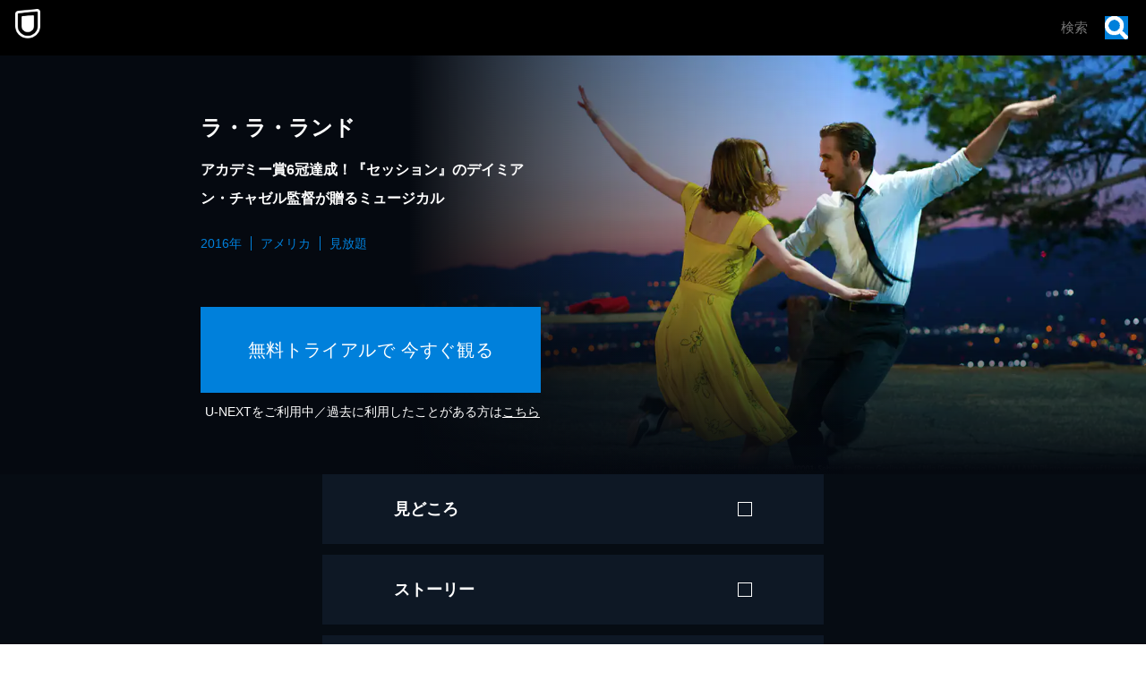

--- FILE ---
content_type: text/html; charset=utf-8
request_url: https://www.video.unext.jp/title/SID0029948/c_txt=b?rid=SID0029948&utm_medium=a_n&utm_campaign=a_n&utm_content=SID0029948&cid=D31962&utm_source=eigacom&adid=XXX&utm_term=36399_related
body_size: 29882
content:
<!DOCTYPE html><html lang="ja"><head><meta charSet="utf-8"/><meta name="viewport" content="width=device-width, initial-scale=1"/><link rel="stylesheet" href="/_next/static/css/8eb2e537f9db5101.css" data-precedence="next"/><link rel="stylesheet" href="/_next/static/css/587e52531a0a325a.css" data-precedence="next"/><link rel="stylesheet" href="/_next/static/css/e9f7a0b43efa4c90.css" data-precedence="next"/><link rel="stylesheet" href="/_next/static/css/8107518811c36112.css" data-precedence="next"/><link rel="stylesheet" href="/_next/static/css/ce336c2e5aa85536.css" data-precedence="next"/><link rel="stylesheet" href="/_next/static/css/5b942455ad7e2814.css" data-precedence="next"/><link rel="preload" as="script" fetchPriority="low" href="/_next/static/chunks/webpack-156c71e865b7a051.js"/><script src="/_next/static/chunks/4bd1b696-100b9d70ed4e49c1.js" async=""></script><script src="/_next/static/chunks/1255-8befde0980f5cba9.js" async=""></script><script src="/_next/static/chunks/main-app-f3336e172256d2ab.js" async=""></script><script src="/_next/static/chunks/238-4f6ea4bf8ad4c721.js" async=""></script><script src="/_next/static/chunks/app/layout-542b40c2f6b5e90c.js" async=""></script><script src="/_next/static/chunks/6020-af7fb7da13256fa0.js" async=""></script><script src="/_next/static/chunks/4111-6abeef4531a8c3a0.js" async=""></script><script src="/_next/static/chunks/app/error-27a326f73a8daecd.js" async=""></script><script src="/_next/static/chunks/429-74e01d5c6577a26c.js" async=""></script><script src="/_next/static/chunks/733-9423b5bbb0a15e6b.js" async=""></script><script src="/_next/static/chunks/2373-5e6be3dbd3861269.js" async=""></script><script src="/_next/static/chunks/576-b95e3248db4d27de.js" async=""></script><script src="/_next/static/chunks/115-11ad5128f7d84d4e.js" async=""></script><script src="/_next/static/chunks/5406-90bea194543544f3.js" async=""></script><script src="/_next/static/chunks/1131-3f0e8e56f52fd7d5.js" async=""></script><script src="/_next/static/chunks/app/title/%5Bsid%5D/%5B%5B...configStr%5D%5D/page-4799ea58f8d1ca7f.js" async=""></script><link rel="preload" href="https://www.googletagmanager.com/gtm.js?id=GTM-WWD5MFG" as="script"/><link rel="preload" href="https://sidecar.unext.jp/track/initiator" as="script"/><meta name="next-size-adjust" content=""/><title>ラ・ラ・ランド(洋画 / 2016) - 動画配信 | U-NEXT 31日間無料トライアル</title><meta name="description" content="&lt;31日間無料トライアル実施中&gt;「ラ・ラ・ランド」を今すぐ視聴できます。DVDをレンタルせずに高画質な動画をお楽しみいただけます。"/><meta name="robots" content="index,follow"/><meta name="thumbnail" content="https://imgc.nxtv.jp/img/info/tit/00029/SID0029948.png?p=W1200&amp;q=H&amp;f=jpg"/><link rel="canonical" href="https://video.unext.jp/title/SID0029948"/><meta property="og:title" content="ラ・ラ・ランド(洋画 / 2016) - 動画配信 | U-NEXT 31日間無料トライアル"/><meta property="og:description" content="&lt;31日間無料トライアル実施中&gt;「ラ・ラ・ランド」を今すぐ視聴できます。DVDをレンタルせずに高画質な動画をお楽しみいただけます。"/><meta property="og:url" content="https://video.unext.jp/title/SID0029948"/><meta property="og:site_name" content="U-NEXT"/><meta property="og:image" content="https://imgc.nxtv.jp/img/info/tit/00029/SID0029948.png?p=W1200&amp;q=H&amp;f=jpg"/><meta property="og:image:width" content="1200"/><meta property="og:image:height" content="675"/><meta property="og:type" content="article"/><meta name="twitter:card" content="summary_large_image"/><meta name="twitter:site" content="@watch_UNEXT"/><meta name="twitter:creator" content="@watch_UNEXT"/><meta name="twitter:title" content="ラ・ラ・ランド(洋画 / 2016) - 動画配信 | U-NEXT 31日間無料トライアル"/><meta name="twitter:description" content="&lt;31日間無料トライアル実施中&gt;「ラ・ラ・ランド」を今すぐ視聴できます。DVDをレンタルせずに高画質な動画をお楽しみいただけます。"/><meta name="twitter:image" content="https://imgc.nxtv.jp/img/info/tit/00029/SID0029948.png?p=W1200&amp;q=H&amp;f=jpg"/><meta name="twitter:image:width" content="1200"/><meta name="twitter:image:height" content="675"/><link rel="icon" href="/img/common/web-icon.png"/><link rel="apple-touch-icon" href="/img/common/apple-touch-icon.png"/><link rel="shortcut icon" href="/img/common/android-touch-icon.png"/><script src="/_next/static/chunks/polyfills-42372ed130431b0a.js" noModule=""></script><style data-styled="" data-styled-version="6.1.14">.evnBZG{position:relative;color:white;padding:20px;line-height:1;cursor:pointer;font-size:14px;background-color:hsla(213,45%,10%,1);display:flex;justify-content:space-between;align-items:center;}/*!sc*/
@media (min-width: 1024px){.evnBZG{padding:30px 80px;font-size:18px;}}/*!sc*/
data-styled.g26[id="sc-4418fd83-0"]{content:"evnBZG,"}/*!sc*/
.kzBRdh{display:grid;grid-template-rows:0fr;transition:grid-template-rows 0.4s;color:white;margin-top:2px;}/*!sc*/
.kzBRdh >div{overflow:hidden;}/*!sc*/
data-styled.g27[id="sc-4418fd83-1"]{content:"kzBRdh,"}/*!sc*/
.jEqiRr{opacity:0;transition:opacity 0.4s;padding:20px 20px 20px 20px;height:auto;background-color:hsla(213,45%,10%,1);}/*!sc*/
@media (min-width: 1024px){.jEqiRr{padding:32px 80px;}}/*!sc*/
data-styled.g28[id="sc-4418fd83-2"]{content:"jEqiRr,"}/*!sc*/
.bJOyYs{display:grid;grid-template-columns:repeat(3,1fr);column-gap:10px;}/*!sc*/
data-styled.g29[id="sc-2eabfdc5-0"]{content:"bJOyYs,"}/*!sc*/
.ffEfHM{overflow:hidden;text-overflow:ellipsis;white-space:nowrap;overflow-wrap:break-word;flex-wrap:wrap;font-size:12px;line-height:3.2;text-align:justify;}/*!sc*/
.ffEfHM a{color:inherit;text-decoration:underline;}/*!sc*/
.ffEfHM a:hover{filter:brightness(130%);}/*!sc*/
@media (min-width: 1024px){.ffEfHM{font-size:16px;}}/*!sc*/
data-styled.g30[id="sc-2eabfdc5-1"]{content:"ffEfHM,"}/*!sc*/
.iKbEIW{display:flex;justify-content:space-between;align-items:flex-start;margin-top:15px;}/*!sc*/
.iKbEIW:first-of-type{margin-top:0;}/*!sc*/
data-styled.g31[id="sc-3b4b7874-0"]{content:"iKbEIW,"}/*!sc*/
.kLddNH{padding-right:15px;}/*!sc*/
@media (min-width: 1024px){.kLddNH{padding-right:30px;}}/*!sc*/
data-styled.g32[id="sc-3b4b7874-1"]{content:"kLddNH,"}/*!sc*/
.gGBcVY{color:white;font-size:12px;line-height:1.82;letter-spacing:0.05em;}/*!sc*/
@media (min-width: 1024px){.gGBcVY{font-size:16px;margin-top:10px;}}/*!sc*/
data-styled.g33[id="sc-3b4b7874-2"]{content:"gGBcVY,"}/*!sc*/
.fVnyGa{font-size:10px;color:white;opacity:0.8;line-height:1;margin-top:5px;display:block;}/*!sc*/
@media (min-width: 1024px){.fVnyGa{margin-top:13px;}}/*!sc*/
data-styled.g35[id="sc-3b4b7874-4"]{content:"fVnyGa,"}/*!sc*/
.hyhvGo{width:30%;max-width:120px;flex-shrink:0;padding-top:3px;}/*!sc*/
@media (min-width: 1024px){.hyhvGo{max-width:230px;}}/*!sc*/
data-styled.g36[id="sc-3b4b7874-5"]{content:"hyhvGo,"}/*!sc*/
.lhwktI{line-height:1.83;font-size:12px;text-align:justify;}/*!sc*/
@media (min-width: 1024px){.lhwktI{font-size:16px;}}/*!sc*/
data-styled.g37[id="sc-e3eda52-0"]{content:"lhwktI,"}/*!sc*/
.cJuvzc{width:100%;height:4px;}/*!sc*/
@media (min-width: 1024px){.cJuvzc{height:10px;}}/*!sc*/
data-styled.g38[id="sc-e3eda52-1"]{content:"cJuvzc,"}/*!sc*/
.bYhZlO{font-size:16px;letter-spacing:0.03em;line-height:60px;height:60px;text-align:center;display:block;background-color:hsla(205,100%,43%,1);color:hsla(0,0%,100%,1);transition:filter 0.3s;width:100%;margin:17px auto 0 auto;}/*!sc*/
.bYhZlO:hover{filter:brightness(115%);}/*!sc*/
.bYhZlO:visited{color:hsla(0,0%,100%,1);}/*!sc*/
@media (min-width: 1024px){.bYhZlO{line-height:96px;height:96px;font-size:20px;margin:60px 0 0 0;max-width:380px;}}/*!sc*/
data-styled.g39[id="sc-30151768-0"]{content:"bYhZlO,"}/*!sc*/
.gXuyLp{display:block;font-size:12px;color:white;text-align:center;}/*!sc*/
@media (min-width: 1024px){.gXuyLp{font-size:14px;}}/*!sc*/
.gXuyLp a,.gXuyLp a:visited{text-decoration:underline;}/*!sc*/
data-styled.g40[id="sc-30151768-1"]{content:"gXuyLp,"}/*!sc*/
.fBEzHz{position:relative;aspect-ratio:16/9;}/*!sc*/
.fBEzHz:before,.fBEzHz:after{display:none;}/*!sc*/
@media (min-width: 1024px){.fBEzHz:before,.fBEzHz:after{display:block;content:'';position:absolute;top:0;right:0;width:100%;height:100%;z-index:1;}}/*!sc*/
@media (min-width: 1024px){.fBEzHz:before{background:linear-gradient(to top, hsla(214,53%,4%,1) 2%, hsla(0,0%,0%,0) 50%);}}/*!sc*/
@media (min-width: 1024px){.fBEzHz:after{background:linear-gradient(to right, hsla(214,53%,4%,1) 2%, hsla(0,0%,0%,0) 60%);}}/*!sc*/
data-styled.g41[id="sc-d30b19c0-0"]{content:"fBEzHz,"}/*!sc*/
@media (min-width: 1024px){.gqdKHQ{display:none;}}/*!sc*/
data-styled.g42[id="sc-d30b19c0-1"]{content:"gqdKHQ,"}/*!sc*/
.fzozPR{display:none;}/*!sc*/
@media (min-width: 1024px){.fzozPR{display:block;}}/*!sc*/
data-styled.g43[id="sc-d30b19c0-2"]{content:"fzozPR,"}/*!sc*/
.bLnruX{position:relative;z-index:100;background-color:hsla(214,53%,4%,1);overflow:hidden;width:100%;}/*!sc*/
@media (min-width: 1024px){.bLnruX{padding:0 0 0px 80px;}}/*!sc*/
data-styled.g44[id="sc-96252be7-0"]{content:"bLnruX,"}/*!sc*/
@media (min-width: 1024px){.cAEIjk{position:absolute;left:0;}}/*!sc*/
data-styled.g45[id="sc-96252be7-1"]{content:"cAEIjk,"}/*!sc*/
.ksjxhm{display:block;position:relative;overflow:hidden;width:100%;}/*!sc*/
@media (min-width: 1024px){.ksjxhm{padding-top:39%;overflow:visible;min-height:450px;}}/*!sc*/
data-styled.g46[id="sc-96252be7-2"]{content:"ksjxhm,"}/*!sc*/
@media (min-width: 1024px){.eFUZSQ{display:block;position:absolute;top:0;bottom:0;right:0;left:auto;margin:auto;width:70%;height:inherit;}}/*!sc*/
data-styled.g47[id="sc-96252be7-3"]{content:"eFUZSQ,"}/*!sc*/
.juLcxl{position:relative;padding:0 32px 32px;}/*!sc*/
@media (min-width: 1024px){.juLcxl{padding:0;display:block;position:absolute;max-width:384px;top:50%;left:28%;right:0;z-index:1;transform:translate(-50%,-50%);}}/*!sc*/
data-styled.g48[id="sc-96252be7-4"]{content:"juLcxl,"}/*!sc*/
.kxFNSc{color:hsla(0,0%,100%,1);margin-top:0;font-size:16px;line-height:1.83;display:none;}/*!sc*/
@media (min-width: 1024px){.kxFNSc{display:block;font-size:24px;overflow:hidden;}}/*!sc*/
data-styled.g49[id="sc-96252be7-5"]{content:"kxFNSc,"}/*!sc*/
.kagGer{margin-top:20px;font-size:16px;line-height:1.83;color:hsla(0,0%,100%,1);max-height:58px;overflow:hidden;}/*!sc*/
@media (min-width: 1024px){.kagGer{margin-top:10px;font-size:16px;line-height:2;}}/*!sc*/
data-styled.g50[id="sc-96252be7-6"]{content:"kagGer,"}/*!sc*/
.HKzOa{margin-top:7px;line-height:1.5;color:hsla(205,100%,43%,1);display:flex;flex-wrap:wrap;}/*!sc*/
@media (min-width: 1024px){.HKzOa{margin-top:30px;font-size:14px;}}/*!sc*/
data-styled.g51[id="sc-96252be7-7"]{content:"HKzOa,"}/*!sc*/
.fPSknz{font-size:12px;}/*!sc*/
@media (min-width: 1024px){.fPSknz{font-size:14px;}}/*!sc*/
.fPSknz:after{content:'';border-right:1px solid hsla(205,100%,43%,1);padding-right:10px;margin-right:10px;}/*!sc*/
.fPSknz:last-child:after{content:'';border-right:none;padding-right:0;margin-right:0;}/*!sc*/
data-styled.g52[id="sc-96252be7-8"]{content:"fPSknz,"}/*!sc*/
</style></head><body class="__variable_f5c900"><div hidden=""><!--$--><!--/$--></div><div style="--color-lightText:hsla(0,0%,32%,1);--color-white_L-4:hsla(0,0%,96%,1);--color-white_L-2:hsla(0,0%,98%,1);--color-white2per:hsla(0,0%,100%,0.02);--color-white4per:hsla(0,0%,100%,0.04);--color-white8per:hsla(0,0%,100%,0.08);--color-white10per:hsla(0,0%,100%,0.1);--color-white20per:hsla(0,0%,100%,0.2);--color-white70per:hsla(0,0%,100%,0.7);--color-white90per:hsla(0,0%,100%,0.9);--color-black95per:hsla(0,0%,0%,0.95);--color-black90per:hsla(0,0%,0%,0.9);--color-black75per:hsla(0,0%,0%,0.75);--color-black70per:hsla(0,0%,0%,0.7);--color-black64per:hsla(0,0%,0%,0.64);--color-black50per:hsla(0,0%,0%,0.5);--color-black20per:hsla(0,0%,0%,0.2);--color-black24per:hsla(0,0%,0%,0.24);--color-black10per:hsla(0,0%,0%,0.1);--color-black8per:hsla(0,0%,0%,0.08);--color-black4per:hsla(0,0%,0%,0.04);--color-bright80per:hsla(205,100%,43%,0.8);--color-divider:hsla(213,53%,4.8%,1);--color-dark_L97_5:hsla(213,53%,97.5%,1);--color-dark_L98_5:hsla(213,53%,98.5%,1);--color-dark20per:hsla(213,53%,8%,0.2);--color-dark50per:hsla(213,53%,8%,0.5);--color-dark90per:hsla(213,53%,8%,0.9);--color-dark_S-8_Lplus2:hsla(213,45%,10%,1);--color-dark_S-9_Lplus4:hsla(213,44%,12%,1);--color-dark_L-4:hsla(213,53%,4%,1);--color-dark_H-1_S97per_L60per:hsla(212,51.41%,4.8%,1);--color-dark_L-6:hsla(213,53%,2%,1);--color-dark_S-38_L-11:hsla(213,15%,-3%,1);--color-dark_H-3_S-6_L-8:hsla(210,47%,0%,1);--color-dark_Hplus1_L-4:hsla(214,53%,4%,1);--color-dark_Splus1_L-11:hsla(213,54%,-3%,1);--color-bright20per:hsla(205,100%,43%,0.2);--color-transparent:hsla(0,0%,0%,0);--color-white:hsla(0,0%,100%,1);--color-dark:hsla(213,53%,8%,1);--color-bright:hsla(205,100%,43%,1);--color-black:hsla(0,0%,0%,1)"><div style="--zIndex0:0;--zIndex1:100;--zIndex2:200;--zIndex3:300;--zIndex4:400;--zIndexmax:500"><div id="modal"></div><div id="overlay"></div><a class="MainLogo_wrap__r7Ft8" style="--zIndex:var(--zIndex3);--width:62px;--pointerEvents:auto;--logoWidth:28px;--pcWidth:80px;--pcLogoWidth:40px" id="linkId-mainLogo" href="https://video.unext.jp/"><div class="MainLogo_logo__g_tZP" style="--logoWidth:28px;--pcLogoWidth:40px"><picture class="Picture_picture__6zupO"><source media="(max-width:1023px)" srcSet="/img/organism/general/mainLogo/sp/unext.png"/><source media="(min-width:1024px)" srcSet="/img/organism/general/mainLogo/pc/unext.png"/><img class="Picture_pictureImg__W7aHe" src="/img/organism/general/mainLogo/pc/unext.png" alt="U-NEXT" loading="eager"/></picture></div></a><div id="searchAreaSp" class="SearchAreaSp_wrap__A6kj_" style="--mappedColor-background:var(--color-black90per);--mappedColor-shadow:var(--color-black90per);--mappedColor-cancelText:var(--color-white);--mappedColor-searchBtn:var(--color-bright);--mappedColor-cta:var(--color-white);--mappedColor-ctaHover:var(--color-bright);--mappedColor-ctaText:var(--color-black);--mappedColor-ctaTextHover:var(--color-white);--mappedColor-ctaArrowHover:var(--color-white)"><div><div class="SearchBox_inputBox__E5SuE" style="--width:80px;--background:rgba(230,230,230,0.8);--mappedColor-loupeBg:var(--color-bright);--mappedColor-outline:var(--color-bright);--mappedColor-shadow:var(--color-black10per)"><div class="SearchBox_loupe__TeN1c"><img src="/img/molecule/searchBox/loupe.png" alt=""/></div><input class="searchBox" type="text" placeholder="検索" value=""/></div></div></div><div class="PcHeader_wrap__eaLaR" id="pcHeader" style="--zIndex:var(--zIndex2);--mappedColor-background:var(--color-black90per);--mappedColor-shadow:var(--color-black90per);--mappedColor-cta:var(--color-white);--mappedColor-ctaHover:var(--color-bright);--mappedColor-text:var(--color-black);--mappedColor-ctaTextHover:var(--color-white);--mappedColor-ctaArrowHover:var(--color-white)"><a href="https://video.unext.jp/" class="PcHeader_logoWrap__b1dWI"><img src="/img/organism/general/pcHeader/logoLongWhite.png" alt="U-NEXT"/></a><div class="PcHeader_rightArea__hcYdH"><div class="PcHeader_searchArea__KJTNn"><div><div class="SearchBox_inputBox__E5SuE" style="--width:80px;--background:rgba(230,230,230,0.8);--mappedColor-loupeBg:var(--color-bright);--mappedColor-outline:var(--color-bright);--mappedColor-shadow:var(--color-black10per)"><div class="SearchBox_loupe__TeN1c"><img src="/img/molecule/searchBox/loupe.png" alt=""/></div><input class="searchBox" type="text" placeholder="検索" value=""/></div></div></div><button class="PcHeader_ctaBtn__fhiwV">無料トライアルで 今すぐ観る</button></div></div><div class="HeaderSpace_space__Dvyma" style="--mappedColor-bg:var(--color-black);--height:62px;--pcHeight:80px"></div><div class="sc-96252be7-0 bLnruX"><div class="sc-96252be7-1 cAEIjk"><ul class="GeoBeltPcVertical_wrap___eR_Q" style="--mappedColor-white:var(--color-white10per);--mappedColor-black:var(--color-black);--mappedColor-bright:var(--color-black64per);--mappedColor-dark:var(--color-dark);--mappedColor-background:var(--color-dark)"><svg class="Box_wrap__uBX2N" style="width:80px;height:80px;--fillColor:transparent"><g class="Box_transform__IT_Gm"><g class="Group_wrap__z2Wb_" style="--fillColor:var(--mappedColor-dark)"><path d="M40.5,0H81v40.5H0L40.5,0z"></path></g><g class="Group_wrap__z2Wb_" style="--fillColor:var(--mappedColor-bright)"><path d="M80.9,40.5V81H40.5V40.5H80.9z"></path></g><g class="Group_wrap__z2Wb_" style="--fillColor:var(--mappedColor-black)"><path d="M0,40.5h40.5V81H0L0,40.5z"></path></g><g class="Group_wrap__z2Wb_" style="--fillColor:var(--mappedColor-white)"><path d="M0,40.5L40.5,0H0V40.5z"></path></g><g class="Group_wrap__z2Wb_" style="--fillColor:var(--mappedColor-dark)"></g><g class="Group_wrap__z2Wb_" style="--fillColor:var(--mappedColor-bright)"></g><g class="Group_wrap__z2Wb_" style="--fillColor:var(--mappedColor-white)"></g><g class="Group_wrap__z2Wb_" style="--fillColor:var(--mappedColor-black)"></g></g></svg><svg class="Box_wrap__uBX2N" style="width:80px;height:80px;--fillColor:transparent"><g class="Box_transform__IT_Gm"><g class="Group_wrap__z2Wb_" style="--fillColor:var(--mappedColor-dark)"><path d="M81,81H40.5c10.7-0.1,21-4.3,28.5-11.9c7.6-7.5,11.8-17.6,12-28.2L81,81L81,81L81,81L81,81z  M81,40.1c0-5.3-1.1-10.5-3.2-15.4C71.4,9.8,56.7,0.1,40.5,0H81L81,40.1L81,40.1z"></path></g><g class="Group_wrap__z2Wb_" style="--fillColor:var(--mappedColor-black)"><path d="M81,40.5c0,5.4-1.1,10.8-3.2,15.8c-2,4.8-5,9.2-8.7,12.9c-3.7,3.7-8.1,6.6-12.9,8.7  c-5,2.1-10.3,3.2-15.8,3.2V0c5.4,0,10.8,1.1,15.8,3.2c4.8,2,9.2,5,12.9,8.7c3.7,3.7,6.6,8.1,8.7,12.9C79.9,29.7,81,35.1,81,40.5z"></path></g><g class="Group_wrap__z2Wb_" style="--fillColor:var(--mappedColor-bright)"><path d="M0,40.5L40.5,81H0V40.5z"></path></g><g class="Group_wrap__z2Wb_" style="--fillColor:var(--mappedColor-white)"><rect width="40.5" height="40.5"></rect></g><g class="Group_wrap__z2Wb_" style="--fillColor:var(--mappedColor-dark)"><path d="M40.5,81L0,40.5h40.5V81z"></path></g></g></svg><svg class="Box_wrap__uBX2N" style="width:80px;height:80px;--fillColor:transparent"><g class="Box_transform__IT_Gm" transform="translate(80) rotate(90)"><g class="Group_wrap__z2Wb_" style="--fillColor:var(--mappedColor-white)"><rect x="40.5" y="39.5" transform="matrix(2.535182e-06 1 -1 2.535182e-06 120.5008 -0.9992)" width="40.5" height="40.5"></rect></g><g class="Group_wrap__z2Wb_" style="--fillColor:var(--mappedColor-dark)"><rect y="39.5" transform="matrix(2.535182e-06 1 -1 2.535182e-06 80.0009 39.5008)" width="40.5" height="40.5"></rect></g><g class="Group_wrap__z2Wb_" style="--fillColor:var(--mappedColor-bright)"><path d="M40.5,39.5L81-1H0v40.5H40.5z"></path></g><g class="Group_wrap__z2Wb_" style="--fillColor:var(--mappedColor-black)"><path d="M40.5,39.5L81-1v40.5H40.5z"></path></g></g></svg><svg class="Box_wrap__uBX2N" style="width:80px;height:80px;--fillColor:transparent"><g class="Box_transform__IT_Gm" transform="translate(80 80) rotate(180)"><g class="Group_wrap__z2Wb_" transform="matrix(-1, 0, 0, -1, 80.84, 80.58)" style="--fillColor:var(--mappedColor-bright)"><rect x="40.5" y="40" width="40.5" height="40.5"></rect></g><g class="Group_wrap__z2Wb_" style="--fillColor:var(--mappedColor-black)"><path d="M40.3,40.6l40.5,40.5v-81H40.3V40.6z"></path></g><g class="Group_wrap__z2Wb_" style="--fillColor:var(--mappedColor-dark)"><path d="M40.3,40.6L40.3,40.6L40.3,40.6H-0.2v40.5h81L40.3,40.6z"></path></g></g></svg><svg class="Box_wrap__uBX2N" style="width:80px;height:80px;--fillColor:transparent"><g class="Box_transform__IT_Gm"><g class="Group_wrap__z2Wb_" style="--fillColor:var(--mappedColor-dark)"><path d="M80,80c-0.1-16.2-9.9-30.7-24.7-37.1c-5-2.1-10.3-3.2-15.8-3.2V0H80L80,80L80,81z"></path></g><g class="Group_wrap__z2Wb_" style="--fillColor:var(--mappedColor-black)"><path d="M40,80L40.5,81V40.5C62.8,40.5,81,58.6,81,80.9c0,0,0,0,0,0H40z"></path></g><g class="Group_wrap__z2Wb_" style="--fillColor:var(--mappedColor-bright)"><path d="M0,40L40,0H0V40z"></path></g><g class="Group_wrap__z2Wb_" style="--fillColor:var(--mappedColor-white)"><path d="M0,40L40,0v80H0V40z"></path></g></g></svg><svg class="Box_wrap__uBX2N" style="width:80px;height:80px;--fillColor:transparent"><g class="Box_transform__IT_Gm" transform="translate(80 0) rotate(90)"><g class="Group_wrap__z2Wb_" style="--fillColor:var(--mappedColor-bright)"><rect x="20" y="21" transform="matrix(2.535182e-06 1 -1 2.535182e-06 61.2499 19.7499)" width="80" height="41"></rect></g><g class="Group_wrap__z2Wb_" style="--fillColor:var(--mappedColor-white)"><path d="M40,40L80,0v40.5H41z"></path></g><g class="Group_wrap__z2Wb_" style="--fillColor:var(--mappedColor-black)"><rect x="40.5" y="41" transform="matrix(2.535182e-06 1 -1 2.535182e-06 121.9998 -0.5002)" width="40" height="41"></rect></g><g class="Group_wrap__z2Wb_" style="--fillColor:var(--mappedColor-dark)"><path d="M80,0L40,40V0H81.5z"></path></g></g></svg><svg class="Box_wrap__uBX2N" style="width:80px;height:80px;--fillColor:transparent"><g class="Box_transform__IT_Gm" transform="translate(80 80) rotate(180)"><g class="Group_wrap__z2Wb_" style="--fillColor:var(--mappedColor-bright)"><path d="M0,40.5L40.5,81V0H0V40.5z"></path></g><g class="Group_wrap__z2Wb_" style="--fillColor:var(--mappedColor-white)"><path d="M40.5,0L81,40.5V0H40.5z"></path></g><g class="Group_wrap__z2Wb_" style="--fillColor:var(--mappedColor-dark)"><path d="M81,40.5L40.5,0v81H81V40.5z"></path></g><g class="Group_wrap__z2Wb_" style="--fillColor:var(--mappedColor-dark)"><path d="M40.5,81L0,40.5V81H40.5z"></path></g></g></svg><svg class="Box_wrap__uBX2N" style="width:80px;height:80px;--fillColor:transparent"><g class="Box_transform__IT_Gm" transform="translate(80) rotate(90)"><g class="Group_wrap__z2Wb_" style="--fillColor:var(--mappedColor-white)"><rect x="40.5" y="41" transform="matrix(2.535182e-06 1 -1 2.535182e-06 121.4998 -1.540121e-04)" width="40" height="41"></rect></g><g class="Group_wrap__z2Wb_" style="--fillColor:var(--mappedColor-dark)"><path d="M40,40H0v0L40.5,40.5L40.5,40.5L40.5,40.5z M81,40.5H40.5h26.8H40.5l0,0h0L0,0h40.8   c22.1,0.1,40,17.9,40.2,40V0L81,40.5L81,40.5L81,40.5L81,40.5z"></path></g><g class="Group_wrap__z2Wb_" style="--fillColor:var(--mappedColor-bright)"><path d="M81,40.5H40.5H81L81,40.5z M81,40c-0.1-5.2-1.1-10.4-3.2-15.3c-2-4.8-5-9.2-8.7-12.9   c-3.7-3.7-8.1-6.6-12.9-8.7C51.4,1.1,46.1,0,40.8,0H81V40z"></path></g><g class="Group_wrap__z2Wb_" style="--fillColor:var(--mappedColor-black)"><path d="M40,40L0,0v81h40.5V40.5z"></path></g></g></svg><svg class="Box_wrap__uBX2N" style="width:80px;height:80px;--fillColor:transparent"><g class="Box_transform__IT_Gm"><g class="Group_wrap__z2Wb_" style="--fillColor:var(--mappedColor-black)"><path d="M40,81V40.5L81,81H40.5z M0,81l40.5-40.5V81H0z"></path></g><g class="Group_wrap__z2Wb_" style="--fillColor:var(--mappedColor-bright)"><rect x="0" width="40" height="40"></rect></g><g class="Group_wrap__z2Wb_" style="--fillColor:var(--mappedColor-dark)"><path d="M40,40L0,81V40.5H40.5z"></path></g><g class="Group_wrap__z2Wb_" style="--fillColor:var(--mappedColor-dark)"><path d="M40,40L81,81V0H40.5V40.5z"></path></g></g></svg><svg class="Box_wrap__uBX2N" style="width:80px;height:80px;--fillColor:transparent"><g class="Box_transform__IT_Gm" transform="translate(80 0) rotate(90)"><g class="Group_wrap__z2Wb_" style="--fillColor:var(--mappedColor-black)"><path d="M40.5,40.5H0L40.5,0l0,0v0h0C62.9,0,81,18.1,81,40.4c0,0,0,0,0,0.1L40.5,40.5z"></path></g><g class="Group_wrap__z2Wb_" style="--fillColor:var(--mappedColor-white)"><path d="M40.5,81L0,40.5h81V81H40.5z"></path></g><g class="Group_wrap__z2Wb_" style="--fillColor:var(--mappedColor-dark)"><path d="M0,40.5L40.5,81H0V40.5z"></path></g><g class="Group_wrap__z2Wb_" style="--fillColor:var(--mappedColor-dark)"><path d="M0,40.5L40.5,0H0V40.5z"></path></g><g class="Group_wrap__z2Wb_" style="--fillColor:var(--mappedColor-dark)"><path d="M81,40.5H40.5H81L81,40.5z M81,40c-0.1-5.2-1.1-10.4-3.2-15.3c-2-4.8-5-9.2-8.7-12.9   c-3.7-3.7-8.1-6.6-12.9-8.7C51.4,1.1,46.1,0,40.8,0H81V40z"></path></g></g></svg><svg class="Box_wrap__uBX2N" style="width:80px;height:80px;--fillColor:transparent"><g class="Box_transform__IT_Gm"><g class="Group_wrap__z2Wb_" style="--fillColor:var(--mappedColor-bright)"><rect x="40" y="0" width="40" height="40"></rect></g><g class="Group_wrap__z2Wb_" style="--fillColor:var(--mappedColor-black)"><rect x="0" y="0" width="40" height="40"></rect></g><g class="Group_wrap__z2Wb_" style="--fillColor:var(--mappedColor-white)"><path d="M0,40l40.5,40.5H0V40z"></path></g><g class="Group_wrap__z2Wb_" style="--fillColor:var(--mappedColor-dark)"><path d="M40.5,80.5L0,40h81v40.5H40.5z"></path></g></g></svg><svg class="Box_wrap__uBX2N" style="width:80px;height:80px;--fillColor:transparent"><g class="Box_transform__IT_Gm"><g class="Group_wrap__z2Wb_" style="--fillColor:var(--mappedColor-black)"><path d="M0,40.5C0,62.8,18.1,81,40.4,81c0,0,0,0,0.1,0V0C18.2,0,0,18.1,0,40.5C0,40.5,0,40.5,0,40.5z"></path></g><g class="Group_wrap__z2Wb_" style="--fillColor:var(--mappedColor-white)"><path d="M81,81L40.5,40.5V81H81z"></path></g><g class="Group_wrap__z2Wb_" style="--fillColor:var(--mappedColor-bright)"><rect x="40" width="40" height="40"></rect></g><g class="Group_wrap__z2Wb_" style="--fillColor:var(--mappedColor-dark)"><path d="M40.5,40.5L81,81V40.5H40.5z"></path></g><g class="Group_wrap__z2Wb_" style="--fillColor:var(--mappedColor-dark)"><path d="M0,81h40.5c-10.7-0.1-21-4.3-28.5-11.9C4.4,61.7,0.1,51.5,0,40.9L0,81L0,81L0,81L0,81z   M0,40.1c0-5.3,1.1-10.5,3.2-15.4C9.6,9.8,24.3,0.1,40.5,0H0L0,40.1L0,40.1z"></path></g></g></svg><svg class="Box_wrap__uBX2N" style="width:80px;height:80px;--fillColor:transparent"><g class="Box_transform__IT_Gm"><g class="Group_wrap__z2Wb_" style="--fillColor:var(--mappedColor-dark)"><path d="M40.5,0H81v40.5H0L40.5,0z"></path></g><g class="Group_wrap__z2Wb_" style="--fillColor:var(--mappedColor-bright)"><path d="M80.9,40.5V81H40.5V40.5H80.9z"></path></g><g class="Group_wrap__z2Wb_" style="--fillColor:var(--mappedColor-black)"><path d="M0,40.5h40.5V81H0L0,40.5z"></path></g><g class="Group_wrap__z2Wb_" style="--fillColor:var(--mappedColor-white)"><path d="M0,40.5L40.5,0H0V40.5z"></path></g><g class="Group_wrap__z2Wb_" style="--fillColor:var(--mappedColor-dark)"></g><g class="Group_wrap__z2Wb_" style="--fillColor:var(--mappedColor-bright)"></g><g class="Group_wrap__z2Wb_" style="--fillColor:var(--mappedColor-white)"></g><g class="Group_wrap__z2Wb_" style="--fillColor:var(--mappedColor-black)"></g></g></svg><svg class="Box_wrap__uBX2N" style="width:80px;height:80px;--fillColor:transparent"><g class="Box_transform__IT_Gm"><g class="Group_wrap__z2Wb_" style="--fillColor:var(--mappedColor-dark)"><path d="M81,81H40.5c10.7-0.1,21-4.3,28.5-11.9c7.6-7.5,11.8-17.6,12-28.2L81,81L81,81L81,81L81,81z  M81,40.1c0-5.3-1.1-10.5-3.2-15.4C71.4,9.8,56.7,0.1,40.5,0H81L81,40.1L81,40.1z"></path></g><g class="Group_wrap__z2Wb_" style="--fillColor:var(--mappedColor-black)"><path d="M81,40.5c0,5.4-1.1,10.8-3.2,15.8c-2,4.8-5,9.2-8.7,12.9c-3.7,3.7-8.1,6.6-12.9,8.7  c-5,2.1-10.3,3.2-15.8,3.2V0c5.4,0,10.8,1.1,15.8,3.2c4.8,2,9.2,5,12.9,8.7c3.7,3.7,6.6,8.1,8.7,12.9C79.9,29.7,81,35.1,81,40.5z"></path></g><g class="Group_wrap__z2Wb_" style="--fillColor:var(--mappedColor-bright)"><path d="M0,40.5L40.5,81H0V40.5z"></path></g><g class="Group_wrap__z2Wb_" style="--fillColor:var(--mappedColor-white)"><rect width="40.5" height="40.5"></rect></g><g class="Group_wrap__z2Wb_" style="--fillColor:var(--mappedColor-dark)"><path d="M40.5,81L0,40.5h40.5V81z"></path></g></g></svg><svg class="Box_wrap__uBX2N" style="width:80px;height:80px;--fillColor:transparent"><g class="Box_transform__IT_Gm" transform="translate(80) rotate(90)"><g class="Group_wrap__z2Wb_" style="--fillColor:var(--mappedColor-white)"><rect x="40.5" y="39.5" transform="matrix(2.535182e-06 1 -1 2.535182e-06 120.5008 -0.9992)" width="40.5" height="40.5"></rect></g><g class="Group_wrap__z2Wb_" style="--fillColor:var(--mappedColor-dark)"><rect y="39.5" transform="matrix(2.535182e-06 1 -1 2.535182e-06 80.0009 39.5008)" width="40.5" height="40.5"></rect></g><g class="Group_wrap__z2Wb_" style="--fillColor:var(--mappedColor-bright)"><path d="M40.5,39.5L81-1H0v40.5H40.5z"></path></g><g class="Group_wrap__z2Wb_" style="--fillColor:var(--mappedColor-black)"><path d="M40.5,39.5L81-1v40.5H40.5z"></path></g></g></svg><svg class="Box_wrap__uBX2N" style="width:80px;height:80px;--fillColor:transparent"><g class="Box_transform__IT_Gm" transform="translate(80 80) rotate(180)"><g class="Group_wrap__z2Wb_" transform="matrix(-1, 0, 0, -1, 80.84, 80.58)" style="--fillColor:var(--mappedColor-bright)"><rect x="40.5" y="40" width="40.5" height="40.5"></rect></g><g class="Group_wrap__z2Wb_" style="--fillColor:var(--mappedColor-black)"><path d="M40.3,40.6l40.5,40.5v-81H40.3V40.6z"></path></g><g class="Group_wrap__z2Wb_" style="--fillColor:var(--mappedColor-dark)"><path d="M40.3,40.6L40.3,40.6L40.3,40.6H-0.2v40.5h81L40.3,40.6z"></path></g></g></svg><svg class="Box_wrap__uBX2N" style="width:80px;height:80px;--fillColor:transparent"><g class="Box_transform__IT_Gm"><g class="Group_wrap__z2Wb_" style="--fillColor:var(--mappedColor-dark)"><path d="M80,80c-0.1-16.2-9.9-30.7-24.7-37.1c-5-2.1-10.3-3.2-15.8-3.2V0H80L80,80L80,81z"></path></g><g class="Group_wrap__z2Wb_" style="--fillColor:var(--mappedColor-black)"><path d="M40,80L40.5,81V40.5C62.8,40.5,81,58.6,81,80.9c0,0,0,0,0,0H40z"></path></g><g class="Group_wrap__z2Wb_" style="--fillColor:var(--mappedColor-bright)"><path d="M0,40L40,0H0V40z"></path></g><g class="Group_wrap__z2Wb_" style="--fillColor:var(--mappedColor-white)"><path d="M0,40L40,0v80H0V40z"></path></g></g></svg><svg class="Box_wrap__uBX2N" style="width:80px;height:80px;--fillColor:transparent"><g class="Box_transform__IT_Gm" transform="translate(80 0) rotate(90)"><g class="Group_wrap__z2Wb_" style="--fillColor:var(--mappedColor-bright)"><rect x="20" y="21" transform="matrix(2.535182e-06 1 -1 2.535182e-06 61.2499 19.7499)" width="80" height="41"></rect></g><g class="Group_wrap__z2Wb_" style="--fillColor:var(--mappedColor-white)"><path d="M40,40L80,0v40.5H41z"></path></g><g class="Group_wrap__z2Wb_" style="--fillColor:var(--mappedColor-black)"><rect x="40.5" y="41" transform="matrix(2.535182e-06 1 -1 2.535182e-06 121.9998 -0.5002)" width="40" height="41"></rect></g><g class="Group_wrap__z2Wb_" style="--fillColor:var(--mappedColor-dark)"><path d="M80,0L40,40V0H81.5z"></path></g></g></svg><svg class="Box_wrap__uBX2N" style="width:80px;height:80px;--fillColor:transparent"><g class="Box_transform__IT_Gm" transform="translate(80 80) rotate(180)"><g class="Group_wrap__z2Wb_" style="--fillColor:var(--mappedColor-bright)"><path d="M0,40.5L40.5,81V0H0V40.5z"></path></g><g class="Group_wrap__z2Wb_" style="--fillColor:var(--mappedColor-white)"><path d="M40.5,0L81,40.5V0H40.5z"></path></g><g class="Group_wrap__z2Wb_" style="--fillColor:var(--mappedColor-dark)"><path d="M81,40.5L40.5,0v81H81V40.5z"></path></g><g class="Group_wrap__z2Wb_" style="--fillColor:var(--mappedColor-dark)"><path d="M40.5,81L0,40.5V81H40.5z"></path></g></g></svg><svg class="Box_wrap__uBX2N" style="width:80px;height:80px;--fillColor:transparent"><g class="Box_transform__IT_Gm" transform="translate(80) rotate(90)"><g class="Group_wrap__z2Wb_" style="--fillColor:var(--mappedColor-white)"><rect x="40.5" y="41" transform="matrix(2.535182e-06 1 -1 2.535182e-06 121.4998 -1.540121e-04)" width="40" height="41"></rect></g><g class="Group_wrap__z2Wb_" style="--fillColor:var(--mappedColor-dark)"><path d="M40,40H0v0L40.5,40.5L40.5,40.5L40.5,40.5z M81,40.5H40.5h26.8H40.5l0,0h0L0,0h40.8   c22.1,0.1,40,17.9,40.2,40V0L81,40.5L81,40.5L81,40.5L81,40.5z"></path></g><g class="Group_wrap__z2Wb_" style="--fillColor:var(--mappedColor-bright)"><path d="M81,40.5H40.5H81L81,40.5z M81,40c-0.1-5.2-1.1-10.4-3.2-15.3c-2-4.8-5-9.2-8.7-12.9   c-3.7-3.7-8.1-6.6-12.9-8.7C51.4,1.1,46.1,0,40.8,0H81V40z"></path></g><g class="Group_wrap__z2Wb_" style="--fillColor:var(--mappedColor-black)"><path d="M40,40L0,0v81h40.5V40.5z"></path></g></g></svg><svg class="Box_wrap__uBX2N" style="width:80px;height:80px;--fillColor:transparent"><g class="Box_transform__IT_Gm"><g class="Group_wrap__z2Wb_" style="--fillColor:var(--mappedColor-black)"><path d="M40,81V40.5L81,81H40.5z M0,81l40.5-40.5V81H0z"></path></g><g class="Group_wrap__z2Wb_" style="--fillColor:var(--mappedColor-bright)"><rect x="0" width="40" height="40"></rect></g><g class="Group_wrap__z2Wb_" style="--fillColor:var(--mappedColor-dark)"><path d="M40,40L0,81V40.5H40.5z"></path></g><g class="Group_wrap__z2Wb_" style="--fillColor:var(--mappedColor-dark)"><path d="M40,40L81,81V0H40.5V40.5z"></path></g></g></svg><svg class="Box_wrap__uBX2N" style="width:80px;height:80px;--fillColor:transparent"><g class="Box_transform__IT_Gm" transform="translate(80 0) rotate(90)"><g class="Group_wrap__z2Wb_" style="--fillColor:var(--mappedColor-black)"><path d="M40.5,40.5H0L40.5,0l0,0v0h0C62.9,0,81,18.1,81,40.4c0,0,0,0,0,0.1L40.5,40.5z"></path></g><g class="Group_wrap__z2Wb_" style="--fillColor:var(--mappedColor-white)"><path d="M40.5,81L0,40.5h81V81H40.5z"></path></g><g class="Group_wrap__z2Wb_" style="--fillColor:var(--mappedColor-dark)"><path d="M0,40.5L40.5,81H0V40.5z"></path></g><g class="Group_wrap__z2Wb_" style="--fillColor:var(--mappedColor-dark)"><path d="M0,40.5L40.5,0H0V40.5z"></path></g><g class="Group_wrap__z2Wb_" style="--fillColor:var(--mappedColor-dark)"><path d="M81,40.5H40.5H81L81,40.5z M81,40c-0.1-5.2-1.1-10.4-3.2-15.3c-2-4.8-5-9.2-8.7-12.9   c-3.7-3.7-8.1-6.6-12.9-8.7C51.4,1.1,46.1,0,40.8,0H81V40z"></path></g></g></svg><svg class="Box_wrap__uBX2N" style="width:80px;height:80px;--fillColor:transparent"><g class="Box_transform__IT_Gm"><g class="Group_wrap__z2Wb_" style="--fillColor:var(--mappedColor-bright)"><rect x="40" y="0" width="40" height="40"></rect></g><g class="Group_wrap__z2Wb_" style="--fillColor:var(--mappedColor-black)"><rect x="0" y="0" width="40" height="40"></rect></g><g class="Group_wrap__z2Wb_" style="--fillColor:var(--mappedColor-white)"><path d="M0,40l40.5,40.5H0V40z"></path></g><g class="Group_wrap__z2Wb_" style="--fillColor:var(--mappedColor-dark)"><path d="M40.5,80.5L0,40h81v40.5H40.5z"></path></g></g></svg><svg class="Box_wrap__uBX2N" style="width:80px;height:80px;--fillColor:transparent"><g class="Box_transform__IT_Gm"><g class="Group_wrap__z2Wb_" style="--fillColor:var(--mappedColor-black)"><path d="M0,40.5C0,62.8,18.1,81,40.4,81c0,0,0,0,0.1,0V0C18.2,0,0,18.1,0,40.5C0,40.5,0,40.5,0,40.5z"></path></g><g class="Group_wrap__z2Wb_" style="--fillColor:var(--mappedColor-white)"><path d="M81,81L40.5,40.5V81H81z"></path></g><g class="Group_wrap__z2Wb_" style="--fillColor:var(--mappedColor-bright)"><rect x="40" width="40" height="40"></rect></g><g class="Group_wrap__z2Wb_" style="--fillColor:var(--mappedColor-dark)"><path d="M40.5,40.5L81,81V40.5H40.5z"></path></g><g class="Group_wrap__z2Wb_" style="--fillColor:var(--mappedColor-dark)"><path d="M0,81h40.5c-10.7-0.1-21-4.3-28.5-11.9C4.4,61.7,0.1,51.5,0,40.9L0,81L0,81L0,81L0,81z   M0,40.1c0-5.3,1.1-10.5,3.2-15.4C9.6,9.8,24.3,0.1,40.5,0H0L0,40.1L0,40.1z"></path></g></g></svg><svg class="Box_wrap__uBX2N" style="width:80px;height:80px;--fillColor:transparent"><g class="Box_transform__IT_Gm"><g class="Group_wrap__z2Wb_" style="--fillColor:var(--mappedColor-dark)"><path d="M40.5,0H81v40.5H0L40.5,0z"></path></g><g class="Group_wrap__z2Wb_" style="--fillColor:var(--mappedColor-bright)"><path d="M80.9,40.5V81H40.5V40.5H80.9z"></path></g><g class="Group_wrap__z2Wb_" style="--fillColor:var(--mappedColor-black)"><path d="M0,40.5h40.5V81H0L0,40.5z"></path></g><g class="Group_wrap__z2Wb_" style="--fillColor:var(--mappedColor-white)"><path d="M0,40.5L40.5,0H0V40.5z"></path></g><g class="Group_wrap__z2Wb_" style="--fillColor:var(--mappedColor-dark)"></g><g class="Group_wrap__z2Wb_" style="--fillColor:var(--mappedColor-bright)"></g><g class="Group_wrap__z2Wb_" style="--fillColor:var(--mappedColor-white)"></g><g class="Group_wrap__z2Wb_" style="--fillColor:var(--mappedColor-black)"></g></g></svg><svg class="Box_wrap__uBX2N" style="width:80px;height:80px;--fillColor:transparent"><g class="Box_transform__IT_Gm"><g class="Group_wrap__z2Wb_" style="--fillColor:var(--mappedColor-dark)"><path d="M81,81H40.5c10.7-0.1,21-4.3,28.5-11.9c7.6-7.5,11.8-17.6,12-28.2L81,81L81,81L81,81L81,81z  M81,40.1c0-5.3-1.1-10.5-3.2-15.4C71.4,9.8,56.7,0.1,40.5,0H81L81,40.1L81,40.1z"></path></g><g class="Group_wrap__z2Wb_" style="--fillColor:var(--mappedColor-black)"><path d="M81,40.5c0,5.4-1.1,10.8-3.2,15.8c-2,4.8-5,9.2-8.7,12.9c-3.7,3.7-8.1,6.6-12.9,8.7  c-5,2.1-10.3,3.2-15.8,3.2V0c5.4,0,10.8,1.1,15.8,3.2c4.8,2,9.2,5,12.9,8.7c3.7,3.7,6.6,8.1,8.7,12.9C79.9,29.7,81,35.1,81,40.5z"></path></g><g class="Group_wrap__z2Wb_" style="--fillColor:var(--mappedColor-bright)"><path d="M0,40.5L40.5,81H0V40.5z"></path></g><g class="Group_wrap__z2Wb_" style="--fillColor:var(--mappedColor-white)"><rect width="40.5" height="40.5"></rect></g><g class="Group_wrap__z2Wb_" style="--fillColor:var(--mappedColor-dark)"><path d="M40.5,81L0,40.5h40.5V81z"></path></g></g></svg><svg class="Box_wrap__uBX2N" style="width:80px;height:80px;--fillColor:transparent"><g class="Box_transform__IT_Gm" transform="translate(80) rotate(90)"><g class="Group_wrap__z2Wb_" style="--fillColor:var(--mappedColor-white)"><rect x="40.5" y="39.5" transform="matrix(2.535182e-06 1 -1 2.535182e-06 120.5008 -0.9992)" width="40.5" height="40.5"></rect></g><g class="Group_wrap__z2Wb_" style="--fillColor:var(--mappedColor-dark)"><rect y="39.5" transform="matrix(2.535182e-06 1 -1 2.535182e-06 80.0009 39.5008)" width="40.5" height="40.5"></rect></g><g class="Group_wrap__z2Wb_" style="--fillColor:var(--mappedColor-bright)"><path d="M40.5,39.5L81-1H0v40.5H40.5z"></path></g><g class="Group_wrap__z2Wb_" style="--fillColor:var(--mappedColor-black)"><path d="M40.5,39.5L81-1v40.5H40.5z"></path></g></g></svg><svg class="Box_wrap__uBX2N" style="width:80px;height:80px;--fillColor:transparent"><g class="Box_transform__IT_Gm" transform="translate(80 80) rotate(180)"><g class="Group_wrap__z2Wb_" transform="matrix(-1, 0, 0, -1, 80.84, 80.58)" style="--fillColor:var(--mappedColor-bright)"><rect x="40.5" y="40" width="40.5" height="40.5"></rect></g><g class="Group_wrap__z2Wb_" style="--fillColor:var(--mappedColor-black)"><path d="M40.3,40.6l40.5,40.5v-81H40.3V40.6z"></path></g><g class="Group_wrap__z2Wb_" style="--fillColor:var(--mappedColor-dark)"><path d="M40.3,40.6L40.3,40.6L40.3,40.6H-0.2v40.5h81L40.3,40.6z"></path></g></g></svg><svg class="Box_wrap__uBX2N" style="width:80px;height:80px;--fillColor:transparent"><g class="Box_transform__IT_Gm"><g class="Group_wrap__z2Wb_" style="--fillColor:var(--mappedColor-dark)"><path d="M80,80c-0.1-16.2-9.9-30.7-24.7-37.1c-5-2.1-10.3-3.2-15.8-3.2V0H80L80,80L80,81z"></path></g><g class="Group_wrap__z2Wb_" style="--fillColor:var(--mappedColor-black)"><path d="M40,80L40.5,81V40.5C62.8,40.5,81,58.6,81,80.9c0,0,0,0,0,0H40z"></path></g><g class="Group_wrap__z2Wb_" style="--fillColor:var(--mappedColor-bright)"><path d="M0,40L40,0H0V40z"></path></g><g class="Group_wrap__z2Wb_" style="--fillColor:var(--mappedColor-white)"><path d="M0,40L40,0v80H0V40z"></path></g></g></svg><svg class="Box_wrap__uBX2N" style="width:80px;height:80px;--fillColor:transparent"><g class="Box_transform__IT_Gm" transform="translate(80 0) rotate(90)"><g class="Group_wrap__z2Wb_" style="--fillColor:var(--mappedColor-bright)"><rect x="20" y="21" transform="matrix(2.535182e-06 1 -1 2.535182e-06 61.2499 19.7499)" width="80" height="41"></rect></g><g class="Group_wrap__z2Wb_" style="--fillColor:var(--mappedColor-white)"><path d="M40,40L80,0v40.5H41z"></path></g><g class="Group_wrap__z2Wb_" style="--fillColor:var(--mappedColor-black)"><rect x="40.5" y="41" transform="matrix(2.535182e-06 1 -1 2.535182e-06 121.9998 -0.5002)" width="40" height="41"></rect></g><g class="Group_wrap__z2Wb_" style="--fillColor:var(--mappedColor-dark)"><path d="M80,0L40,40V0H81.5z"></path></g></g></svg><svg class="Box_wrap__uBX2N" style="width:80px;height:80px;--fillColor:transparent"><g class="Box_transform__IT_Gm" transform="translate(80 80) rotate(180)"><g class="Group_wrap__z2Wb_" style="--fillColor:var(--mappedColor-bright)"><path d="M0,40.5L40.5,81V0H0V40.5z"></path></g><g class="Group_wrap__z2Wb_" style="--fillColor:var(--mappedColor-white)"><path d="M40.5,0L81,40.5V0H40.5z"></path></g><g class="Group_wrap__z2Wb_" style="--fillColor:var(--mappedColor-dark)"><path d="M81,40.5L40.5,0v81H81V40.5z"></path></g><g class="Group_wrap__z2Wb_" style="--fillColor:var(--mappedColor-dark)"><path d="M40.5,81L0,40.5V81H40.5z"></path></g></g></svg><svg class="Box_wrap__uBX2N" style="width:80px;height:80px;--fillColor:transparent"><g class="Box_transform__IT_Gm" transform="translate(80) rotate(90)"><g class="Group_wrap__z2Wb_" style="--fillColor:var(--mappedColor-white)"><rect x="40.5" y="41" transform="matrix(2.535182e-06 1 -1 2.535182e-06 121.4998 -1.540121e-04)" width="40" height="41"></rect></g><g class="Group_wrap__z2Wb_" style="--fillColor:var(--mappedColor-dark)"><path d="M40,40H0v0L40.5,40.5L40.5,40.5L40.5,40.5z M81,40.5H40.5h26.8H40.5l0,0h0L0,0h40.8   c22.1,0.1,40,17.9,40.2,40V0L81,40.5L81,40.5L81,40.5L81,40.5z"></path></g><g class="Group_wrap__z2Wb_" style="--fillColor:var(--mappedColor-bright)"><path d="M81,40.5H40.5H81L81,40.5z M81,40c-0.1-5.2-1.1-10.4-3.2-15.3c-2-4.8-5-9.2-8.7-12.9   c-3.7-3.7-8.1-6.6-12.9-8.7C51.4,1.1,46.1,0,40.8,0H81V40z"></path></g><g class="Group_wrap__z2Wb_" style="--fillColor:var(--mappedColor-black)"><path d="M40,40L0,0v81h40.5V40.5z"></path></g></g></svg><svg class="Box_wrap__uBX2N" style="width:80px;height:80px;--fillColor:transparent"><g class="Box_transform__IT_Gm"><g class="Group_wrap__z2Wb_" style="--fillColor:var(--mappedColor-black)"><path d="M40,81V40.5L81,81H40.5z M0,81l40.5-40.5V81H0z"></path></g><g class="Group_wrap__z2Wb_" style="--fillColor:var(--mappedColor-bright)"><rect x="0" width="40" height="40"></rect></g><g class="Group_wrap__z2Wb_" style="--fillColor:var(--mappedColor-dark)"><path d="M40,40L0,81V40.5H40.5z"></path></g><g class="Group_wrap__z2Wb_" style="--fillColor:var(--mappedColor-dark)"><path d="M40,40L81,81V0H40.5V40.5z"></path></g></g></svg><svg class="Box_wrap__uBX2N" style="width:80px;height:80px;--fillColor:transparent"><g class="Box_transform__IT_Gm" transform="translate(80 0) rotate(90)"><g class="Group_wrap__z2Wb_" style="--fillColor:var(--mappedColor-black)"><path d="M40.5,40.5H0L40.5,0l0,0v0h0C62.9,0,81,18.1,81,40.4c0,0,0,0,0,0.1L40.5,40.5z"></path></g><g class="Group_wrap__z2Wb_" style="--fillColor:var(--mappedColor-white)"><path d="M40.5,81L0,40.5h81V81H40.5z"></path></g><g class="Group_wrap__z2Wb_" style="--fillColor:var(--mappedColor-dark)"><path d="M0,40.5L40.5,81H0V40.5z"></path></g><g class="Group_wrap__z2Wb_" style="--fillColor:var(--mappedColor-dark)"><path d="M0,40.5L40.5,0H0V40.5z"></path></g><g class="Group_wrap__z2Wb_" style="--fillColor:var(--mappedColor-dark)"><path d="M81,40.5H40.5H81L81,40.5z M81,40c-0.1-5.2-1.1-10.4-3.2-15.3c-2-4.8-5-9.2-8.7-12.9   c-3.7-3.7-8.1-6.6-12.9-8.7C51.4,1.1,46.1,0,40.8,0H81V40z"></path></g></g></svg><svg class="Box_wrap__uBX2N" style="width:80px;height:80px;--fillColor:transparent"><g class="Box_transform__IT_Gm"><g class="Group_wrap__z2Wb_" style="--fillColor:var(--mappedColor-bright)"><rect x="40" y="0" width="40" height="40"></rect></g><g class="Group_wrap__z2Wb_" style="--fillColor:var(--mappedColor-black)"><rect x="0" y="0" width="40" height="40"></rect></g><g class="Group_wrap__z2Wb_" style="--fillColor:var(--mappedColor-white)"><path d="M0,40l40.5,40.5H0V40z"></path></g><g class="Group_wrap__z2Wb_" style="--fillColor:var(--mappedColor-dark)"><path d="M40.5,80.5L0,40h81v40.5H40.5z"></path></g></g></svg><svg class="Box_wrap__uBX2N" style="width:80px;height:80px;--fillColor:transparent"><g class="Box_transform__IT_Gm"><g class="Group_wrap__z2Wb_" style="--fillColor:var(--mappedColor-black)"><path d="M0,40.5C0,62.8,18.1,81,40.4,81c0,0,0,0,0.1,0V0C18.2,0,0,18.1,0,40.5C0,40.5,0,40.5,0,40.5z"></path></g><g class="Group_wrap__z2Wb_" style="--fillColor:var(--mappedColor-white)"><path d="M81,81L40.5,40.5V81H81z"></path></g><g class="Group_wrap__z2Wb_" style="--fillColor:var(--mappedColor-bright)"><rect x="40" width="40" height="40"></rect></g><g class="Group_wrap__z2Wb_" style="--fillColor:var(--mappedColor-dark)"><path d="M40.5,40.5L81,81V40.5H40.5z"></path></g><g class="Group_wrap__z2Wb_" style="--fillColor:var(--mappedColor-dark)"><path d="M0,81h40.5c-10.7-0.1-21-4.3-28.5-11.9C4.4,61.7,0.1,51.5,0,40.9L0,81L0,81L0,81L0,81z   M0,40.1c0-5.3,1.1-10.5,3.2-15.4C9.6,9.8,24.3,0.1,40.5,0H0L0,40.1L0,40.1z"></path></g></g></svg></ul></div><div class="sc-96252be7-2 ksjxhm"><div class="sc-96252be7-3 eFUZSQ"><div class="sc-d30b19c0-0 fBEzHz"><div class="sc-d30b19c0-2 fzozPR"><picture class="UnicImage_picture__N7uJi"><source type="image/webp" srcSet="https://imgc.nxtv.jp/img/info/titspot/00029/SID0029948_fwxga.png?p=W360&amp;q=L&amp;f=webp 360w,https://imgc.nxtv.jp/img/info/titspot/00029/SID0029948_fwxga.png?p=W550&amp;q=L&amp;f=webp 550w,https://imgc.nxtv.jp/img/info/titspot/00029/SID0029948_fwxga.png?p=W700&amp;q=L&amp;f=webp 700w,https://imgc.nxtv.jp/img/info/titspot/00029/SID0029948_fwxga.png?p=W900&amp;q=L&amp;f=webp 900w,https://imgc.nxtv.jp/img/info/titspot/00029/SID0029948_fwxga.png?p=W1200&amp;q=L&amp;f=webp 1200w"/><img class="UnicImage_pictureImg__ZJlW0" src="https://imgc.nxtv.jp/img/info/titspot/00029/SID0029948_fwxga.png?p=W700&amp;q=L&amp;f=webp" alt="ラ・ラ・ランド" loading="eager"/></picture></div><div class="sc-d30b19c0-1 gqdKHQ"><picture class="UnicImage_picture__N7uJi"><source type="image/webp" srcSet="https://imgc.nxtv.jp/img/info/tit/00029/SID0029948.png?p=W360&amp;q=L&amp;f=webp 360w,https://imgc.nxtv.jp/img/info/tit/00029/SID0029948.png?p=W550&amp;q=L&amp;f=webp 550w,https://imgc.nxtv.jp/img/info/tit/00029/SID0029948.png?p=W700&amp;q=L&amp;f=webp 700w,https://imgc.nxtv.jp/img/info/tit/00029/SID0029948.png?p=W900&amp;q=L&amp;f=webp 900w,https://imgc.nxtv.jp/img/info/tit/00029/SID0029948.png?p=W1200&amp;q=L&amp;f=webp 1200w"/><img class="UnicImage_pictureImg__ZJlW0" src="https://imgc.nxtv.jp/img/info/tit/00029/SID0029948.png?p=W700&amp;q=L&amp;f=webp" alt="ラ・ラ・ランド" loading="eager"/></picture></div></div></div><div class="sc-96252be7-4 juLcxl"><h1 class="sc-96252be7-5 kxFNSc">ラ・ラ・ランド</h1><h2 class="sc-96252be7-6 kagGer">アカデミー賞6冠達成！『セッション』のデイミアン・チャゼル監督が贈るミュージカル</h2><ul class="sc-96252be7-7 HKzOa"><li class="sc-96252be7-8 fPSknz">2016年</li><li class="sc-96252be7-8 fPSknz">アメリカ</li><li class="sc-96252be7-8 fPSknz">見放題</li></ul><button class="sc-30151768-0 bYhZlO">無料トライアルで 今すぐ観る</button><div class="VSpace_wrap__C7Dkk" style="--paddingTopSp:10px;--paddingTopPc:20px"></div><p class="sc-30151768-1 gXuyLp">U-NEXTをご利用中／過去に利用したことがある方は<a href="https://video.unext.jp/title/SID0029948">こちら</a></p></div></div></div><div class="SecBg_wrap__G5efu" style="background-color:var(--color-divider)"><div class="Row_content__WiHu8" style="--width:calc(100% - 20px);--maxWidthSp:580px;--maxWidthPc:1180px"><div class="Col_content__sY47V" style="--spWidth:100%;--pcWidth:100%;--padding:10px;--spMarginLeft:0%;--pcMarginLeft:0%"><div class="VSpace_wrap__C7Dkk" style="--paddingTopSp:0px;--paddingTopPc:60px"></div><h3 class="sc-4418fd83-0 evnBZG">見どころ<div class="AccordionBtn_btn__6K3FR " style="--spSize:16px;--pcSize:24px;--mappedColor-line:var(--color-white)"></div></h3><div class="sc-4418fd83-1 kzBRdh"><div><div class="sc-4418fd83-2 jEqiRr"><p class="sc-e3eda52-0 lhwktI">高速道路で人々が一斉に踊り出す冒頭シーンは圧巻。R・ゴズリングが代役なしでピアノ演奏に挑み、エマ・ストーンがブロードウェイ経験を生かした歌やダンスで魅せる。</p></div></div></div><div class="sc-e3eda52-1 cJuvzc"></div><h3 class="sc-4418fd83-0 evnBZG">ストーリー<div class="AccordionBtn_btn__6K3FR " style="--spSize:16px;--pcSize:24px;--mappedColor-line:var(--color-white)"></div></h3><div class="sc-4418fd83-1 kzBRdh"><div><div class="sc-4418fd83-2 jEqiRr"><p class="sc-e3eda52-0 lhwktI">夢追い人が集まる街・ロサンゼルス。女優志望のミアはオーディションに落ちてばかり。ある日彼女は、場末の店でセブというピアニストに出会う。彼にもまた、いつか自分の店を持つという夢があった。やがて2人は恋に落ち、互いの夢を応援しあうが…。</p></div></div></div><div class="sc-e3eda52-1 cJuvzc"></div><h3 class="sc-4418fd83-0 evnBZG">エピソード<div class="AccordionBtn_btn__6K3FR " style="--spSize:16px;--pcSize:24px;--mappedColor-line:var(--color-white)"></div></h3><div class="sc-4418fd83-1 kzBRdh"><div><div class="sc-4418fd83-2 jEqiRr"><div class="sc-3b4b7874-0 iKbEIW"><div class="sc-3b4b7874-1 kLddNH"><h4 class="sc-3b4b7874-2 gGBcVY"> ラ・ラ・ランド</h4><small class="sc-3b4b7874-4 fVnyGa">128分</small></div><div class="sc-3b4b7874-5 hyhvGo"><picture class="UnicImage_picture__N7uJi"><source type="image/webp" srcSet="https://imgc.nxtv.jp/img/info/eps/00163/ED00163493.png?p=W360&amp;q=L&amp;f=webp 360w,https://imgc.nxtv.jp/img/info/eps/00163/ED00163493.png?p=W550&amp;q=L&amp;f=webp 550w,https://imgc.nxtv.jp/img/info/eps/00163/ED00163493.png?p=W700&amp;q=L&amp;f=webp 700w,https://imgc.nxtv.jp/img/info/eps/00163/ED00163493.png?p=W900&amp;q=L&amp;f=webp 900w,https://imgc.nxtv.jp/img/info/eps/00163/ED00163493.png?p=W1200&amp;q=L&amp;f=webp 1200w"/><img class="UnicImage_pictureImg__ZJlW0" src="https://imgc.nxtv.jp/img/info/eps/00163/ED00163493.png?p=W700&amp;q=L&amp;f=webp" alt="ラ・ラ・ランド" loading="lazy"/></picture></div></div></div></div></div><div class="sc-e3eda52-1 cJuvzc"></div><h3 class="sc-4418fd83-0 evnBZG">キャスト・スタッフ<div class="AccordionBtn_btn__6K3FR " style="--spSize:16px;--pcSize:24px;--mappedColor-line:var(--color-white)"></div></h3><div class="sc-4418fd83-1 kzBRdh"><div><div class="sc-4418fd83-2 jEqiRr"><ul class="sc-2eabfdc5-0 bJOyYs"><li class="sc-2eabfdc5-1 ffEfHM">出演</li><li class="sc-2eabfdc5-1 ffEfHM">セバスチャン（セブ）</li><li class="sc-2eabfdc5-1 ffEfHM"><a href="/browse/credit/PER0106202/PRN0111137">ライアン・ゴズリング</a></li></ul><ul class="sc-2eabfdc5-0 bJOyYs"><li class="sc-2eabfdc5-1 ffEfHM"></li><li class="sc-2eabfdc5-1 ffEfHM">ミア</li><li class="sc-2eabfdc5-1 ffEfHM"><a href="/browse/credit/PER0148110/PRN0154623">エマ・ストーン</a></li></ul><ul class="sc-2eabfdc5-0 bJOyYs"><li class="sc-2eabfdc5-1 ffEfHM"></li><li class="sc-2eabfdc5-1 ffEfHM">キース</li><li class="sc-2eabfdc5-1 ffEfHM"><a href="/browse/credit/PER0227462/PRN0237543">ジョン・レジェンド</a></li></ul><ul class="sc-2eabfdc5-0 bJOyYs"><li class="sc-2eabfdc5-1 ffEfHM"></li><li class="sc-2eabfdc5-1 ffEfHM">ローラ</li><li class="sc-2eabfdc5-1 ffEfHM"><a href="/browse/credit/PER0129018/PRN0134812">ローズマリー・デウィット</a></li></ul><ul class="sc-2eabfdc5-0 bJOyYs"><li class="sc-2eabfdc5-1 ffEfHM"></li><li class="sc-2eabfdc5-1 ffEfHM">ケイトリン</li><li class="sc-2eabfdc5-1 ffEfHM"><a href="/browse/credit/PER0280708/PRN0292081">ソノヤ・ミズノ</a></li></ul><ul class="sc-2eabfdc5-0 bJOyYs"><li class="sc-2eabfdc5-1 ffEfHM"></li><li class="sc-2eabfdc5-1 ffEfHM">ビル</li><li class="sc-2eabfdc5-1 ffEfHM"><a href="/browse/credit/PER0053564/PRN0056160">Ｊ・Ｋ・シモンズ</a></li></ul><ul class="sc-2eabfdc5-0 bJOyYs"><li class="sc-2eabfdc5-1 ffEfHM"></li><li class="sc-2eabfdc5-1 ffEfHM">グレッグ</li><li class="sc-2eabfdc5-1 ffEfHM"><a href="/browse/credit/PER0234328/PRN0244644">フィン・ウィットロック</a></li></ul><ul class="sc-2eabfdc5-0 bJOyYs"><li class="sc-2eabfdc5-1 ffEfHM"></li><li class="sc-2eabfdc5-1 ffEfHM"></li><li class="sc-2eabfdc5-1 ffEfHM"><a href="/browse/credit/PER0233669/PRN0292919">ジェシカ・ロース</a></li></ul><ul class="sc-2eabfdc5-0 bJOyYs"><li class="sc-2eabfdc5-1 ffEfHM"></li><li class="sc-2eabfdc5-1 ffEfHM"></li><li class="sc-2eabfdc5-1 ffEfHM"><a href="/browse/credit/PER0274722/PRN0286006">キャリー・ヘルナンデス</a></li></ul><ul class="sc-2eabfdc5-0 bJOyYs"><li class="sc-2eabfdc5-1 ffEfHM"></li><li class="sc-2eabfdc5-1 ffEfHM"></li><li class="sc-2eabfdc5-1 ffEfHM"><a href="/browse/credit/PER0048876/PRN0051225">トム・エヴェレット・スコット</a></li></ul><ul class="sc-2eabfdc5-0 bJOyYs"><li class="sc-2eabfdc5-1 ffEfHM"></li><li class="sc-2eabfdc5-1 ffEfHM"></li><li class="sc-2eabfdc5-1 ffEfHM"><a href="/browse/credit/PER0044720/PRN0047015">ミーガン・フェイ</a></li></ul><ul class="sc-2eabfdc5-0 bJOyYs"><li class="sc-2eabfdc5-1 ffEfHM"></li><li class="sc-2eabfdc5-1 ffEfHM"></li><li class="sc-2eabfdc5-1 ffEfHM"><a href="/browse/credit/PER0225597/PRN0235609">デイモン・ガプトン</a></li></ul><ul class="sc-2eabfdc5-0 bJOyYs"><li class="sc-2eabfdc5-1 ffEfHM"></li><li class="sc-2eabfdc5-1 ffEfHM"></li><li class="sc-2eabfdc5-1 ffEfHM"><a href="/browse/credit/PER0047548/PRN0049884">ジェイソン・フュークス</a></li></ul><ul class="sc-2eabfdc5-0 bJOyYs"><li class="sc-2eabfdc5-1 ffEfHM"></li><li class="sc-2eabfdc5-1 ffEfHM"></li><li class="sc-2eabfdc5-1 ffEfHM"><a href="/browse/credit/PER0780190/PRN0354149">ジョシュ・ペンス</a></li></ul><ul class="sc-2eabfdc5-0 bJOyYs"><li class="sc-2eabfdc5-1 ffEfHM"></li><li class="sc-2eabfdc5-1 ffEfHM"></li><li class="sc-2eabfdc5-1 ffEfHM"><a href="/browse/credit/PER0776729/PRN0350493">トレヴァー・リサウアー</a></li></ul><ul class="sc-2eabfdc5-0 bJOyYs"><li class="sc-2eabfdc5-1 ffEfHM">監督</li><li class="sc-2eabfdc5-1 ffEfHM"></li><li class="sc-2eabfdc5-1 ffEfHM"><a href="/browse/credit/PER0203900/PRN0212949">デイミアン・チャゼル</a></li></ul><ul class="sc-2eabfdc5-0 bJOyYs"><li class="sc-2eabfdc5-1 ffEfHM">音楽</li><li class="sc-2eabfdc5-1 ffEfHM"></li><li class="sc-2eabfdc5-1 ffEfHM"><a href="/browse/credit/PER0236137/PRN0246509">ジャスティン・ハーウィッツ</a></li></ul><ul class="sc-2eabfdc5-0 bJOyYs"><li class="sc-2eabfdc5-1 ffEfHM">脚本</li><li class="sc-2eabfdc5-1 ffEfHM"></li><li class="sc-2eabfdc5-1 ffEfHM"><a href="/browse/credit/PER0203900/PRN0212949">デイミアン・チャゼル</a></li></ul><ul class="sc-2eabfdc5-0 bJOyYs"><li class="sc-2eabfdc5-1 ffEfHM">製作</li><li class="sc-2eabfdc5-1 ffEfHM"></li><li class="sc-2eabfdc5-1 ffEfHM"><a href="/browse/credit/PER0281515/PRN0292916">フレッド・バーガー</a></li></ul><ul class="sc-2eabfdc5-0 bJOyYs"><li class="sc-2eabfdc5-1 ffEfHM"></li><li class="sc-2eabfdc5-1 ffEfHM"></li><li class="sc-2eabfdc5-1 ffEfHM"><a href="/browse/credit/PER0022308/PRN0024111">ジョーダン・ホロウィッツ</a></li></ul><ul class="sc-2eabfdc5-0 bJOyYs"><li class="sc-2eabfdc5-1 ffEfHM"></li><li class="sc-2eabfdc5-1 ffEfHM"></li><li class="sc-2eabfdc5-1 ffEfHM"><a href="/browse/credit/PER0131878/PRN0137821">ゲイリー・ギルバート</a></li></ul><ul class="sc-2eabfdc5-0 bJOyYs"><li class="sc-2eabfdc5-1 ffEfHM"></li><li class="sc-2eabfdc5-1 ffEfHM"></li><li class="sc-2eabfdc5-1 ffEfHM"><a href="/browse/credit/PER0101450/PRN0118182">マーク・プラット</a></li></ul></div></div></div><div class="VSpace_wrap__C7Dkk" style="--paddingTopSp:30px;--paddingTopPc:60px"></div></div></div></div><ul class="GeoBeltSpHorizontal_wrap__BZx0q" style="--mappedColor-white:var(--color-white10per);--mappedColor-black:var(--color-black);--mappedColor-bright:var(--color-black64per);--mappedColor-dark:var(--color-dark);--mappedColor-background:var(--color-dark)"><svg class="Box_wrap__uBX2N" style="width:60px;height:60px;--fillColor:transparent"><g class="Box_transform__IT_Gm" transform="translate(125.004) rotate(90)"><g class="Group_wrap__z2Wb_" style="--fillColor:var(--mappedColor-white)"><rect x="0" y="63.7" transform="matrix(2.535182e-06 1 -1 2.535182e-06 95.001 63.7488)" width="31.2" height="31.3"></rect></g><g class="Group_wrap__z2Wb_" style="--fillColor:var(--mappedColor-black)"><rect x="31.3" y="63.7" transform="matrix(2.535182e-06 1 -1 2.535182e-06 126.2539 32.4958)" width="31.2" height="31.2"></rect></g><g class="Group_wrap__z2Wb_" style="--fillColor:var(--mappedColor-dark)"><path d="M62.5,95l-31.3,31.3h31.3V95z"></path></g><g class="Group_wrap__z2Wb_" style="--fillColor:var(--mappedColor-bright)"><path d="M31.3,126.3L31.3,126.3H0V95h62.5L31.3,126.3z"></path></g></g></svg><svg class="Box_wrap__uBX2N" style="width:60px;height:60px;--fillColor:transparent"><g class="Box_transform__IT_Gm" transform="translate(125 125) rotate(180)"><g class="Group_wrap__z2Wb_" style="--fillColor:var(--mappedColor-white)"><path d="M95,95l31.2-31.2H63.8V95H95z"></path></g><g class="Group_wrap__z2Wb_" style="--fillColor:var(--mappedColor-dark)"><rect x="63.8" y="95" width="31.2" height="31.2"></rect></g><g class="Group_wrap__z2Wb_" style="--fillColor:var(--mappedColor-bright)"><path d="M95,95l31.2-31.2v62.5H95V95z"></path></g></g></svg><svg class="Box_wrap__uBX2N" style="width:60px;height:60px;--fillColor:transparent"><g class="Box_transform__IT_Gm" transform="translate(0 125.002) rotate(-90)"><g class="Group_wrap__z2Wb_" style="--fillColor:var(--mappedColor-bright)"><path d="M126.3,61.2H95.2c17.1-0.1,30.9-13.9,31.1-31V61.2L126.3,61.2L126.3,61.2L126.3,61.2z   M95,61.2L95,61.2L95,61.2V-1.3h0L95,61.2z M126.3,29.7c0-0.4,0-0.7,0-1.1c-0.3-7.3-3.2-14.2-8.1-19.6c-0.4-0.4-0.7-0.7-1-1.1l0,0   L117,7.8c-5.8-5.7-13.6-9-21.8-9h31.1L126.3,29.7L126.3,29.7z"></path></g><g class="Group_wrap__z2Wb_" style="--fillColor:var(--mappedColor-black)"><path d="M95-1.3c8.2,0,16.1,3.2,22,9l0.1,0.1c0.4,0.4,0.7,0.7,1,1.1c4.9,5.4,7.8,12.3,8.1,19.6c0,0.5,0,0.9,0,1.4   c0,17.2-14,31.2-31.2,31.2c0,0,0,0,0,0V-1.3z"></path></g><g class="Group_wrap__z2Wb_" style="--fillColor:var(--mappedColor-white)"><path d="M63.8,30L95,61.2H63.8V30z"></path></g><g class="Group_wrap__z2Wb_" style="--fillColor:var(--mappedColor-dark)"><rect x="63.8" y="-1.3" transform="matrix(-2.535182e-06 -1 1 -2.535182e-06 65.0168 93.7486)" width="31.2" height="31.2"></rect></g><g class="Group_wrap__z2Wb_" style="--fillColor:var(--mappedColor-bright)"><path d="M95,61.2L63.8,30H95V61.2z"></path></g></g></svg><svg class="Box_wrap__uBX2N" style="width:60px;height:60px;--fillColor:transparent"><g class="Box_transform__IT_Gm" transform="translate(125 124.994) rotate(180)"><g class="Group_wrap__z2Wb_" style="--fillColor:var(--mappedColor-dark)"><rect x="95" y="95" width="31.2" height="31.2"></rect></g><g class="Group_wrap__z2Wb_" style="--fillColor:var(--mappedColor-black)"><path d="M95,95L63.8,63.7h62.5V95H95z"></path></g><g class="Group_wrap__z2Wb_" style="--fillColor:var(--mappedColor-bright)"><path d="M95,95L63.8,63.7v62.5H95V95z"></path></g></g></svg><svg class="Box_wrap__uBX2N" style="width:60px;height:60px;--fillColor:transparent"><g class="Box_transform__IT_Gm" transform="translate(0 -0.002)"><g class="Group_wrap__z2Wb_" style="--fillColor:var(--mappedColor-dark)"><rect x="-1.3" y="-1.2" width="31.2" height="62.5"></rect></g><g class="Group_wrap__z2Wb_" style="--fillColor:var(--mappedColor-white)"><path d="M30,30l31.2,31.2H30V30z"></path></g><g class="Group_wrap__z2Wb_" style="--fillColor:var(--mappedColor-white)"><rect x="30" y="-1.2" width="31.2" height="31.2"></rect></g><g class="Group_wrap__z2Wb_" style="--fillColor:var(--mappedColor-bright)"><path d="M61.2,61.2L30,30h31.2V61.2z"></path></g></g></svg><svg class="Box_wrap__uBX2N" style="width:60px;height:60px;--fillColor:transparent"><g class="Box_transform__IT_Gm" transform="translate(0 125) rotate(-90)"><g class="Group_wrap__z2Wb_" style="--fillColor:var(--mappedColor-bright)"><path d="M126.2,59.7H95V-2.7h31.2V59.7c0-17.2-14-31.2-31.2-31.2c0,0,0,0,0,0v31.2L126.2,59.7   L126.2,59.7L126.2,59.7L126.2,59.7z"></path></g><g class="Group_wrap__z2Wb_" style="--fillColor:var(--mappedColor-dark)"><path d="M63.8,28.5L95-2.7H63.8V28.5z"></path></g><g class="Group_wrap__z2Wb_" style="--fillColor:var(--mappedColor-black)"><path d="M95,59.7L95,59.7V28.5c17.2,0,31.2,13.9,31.2,31.1c0,0,0,0,0,0.1L95,59.7L95,59.7z"></path></g><g class="Group_wrap__z2Wb_" style="--fillColor:var(--mappedColor-white)"><path d="M63.8,28.5L95-2.7v62.4H63.8V28.5z"></path></g></g></svg><svg class="Box_wrap__uBX2N" style="width:60px;height:60px;--fillColor:transparent"><g class="Box_transform__IT_Gm"><g class="Group_wrap__z2Wb_" style="--fillColor:var(--mappedColor-black)"><path d="M61.3,30L30,61.3h31.3V30z"></path></g><g class="Group_wrap__z2Wb_" style="--fillColor:var(--mappedColor-dark)"><path d="M-1.3,30L30-1.2v62.5H-1.3V30z"></path></g><g class="Group_wrap__z2Wb_" style="--fillColor:var(--mappedColor-bright)"><path d="M61.3,30L30,61.2V-1.2h31.3V30z"></path></g><g class="Group_wrap__z2Wb_" style="--fillColor:var(--mappedColor-bright)"><path d="M-1.3,30L30-1.3H-1.3V30z"></path></g></g></svg><svg class="Box_wrap__uBX2N" style="width:60px;height:60px;--fillColor:transparent"><g class="Box_transform__IT_Gm"><g class="Group_wrap__z2Wb_" style="--fillColor:var(--mappedColor-dark)"><rect x="-1.3" y="30" width="31.2" height="31.2"></rect></g><g class="Group_wrap__z2Wb_" style="--fillColor:var(--mappedColor-white)"><path d="M-1.3,30H30H-1.3L-1.3,30z M-1.3,29.6c0-4,0.9-8.1,2.5-11.8c1.6-3.7,3.8-7.1,6.7-9.9   c2.8-2.9,6.2-5.1,9.9-6.7c3.8-1.6,7.8-2.4,12-2.5h-31V29.6L-1.3,29.6z"></path></g><g class="Group_wrap__z2Wb_" style="--fillColor:var(--mappedColor-white)"><path d="M30,30L61.2-1.2v62.5H30V30z"></path></g><g class="Group_wrap__z2Wb_" style="--fillColor:var(--mappedColor-bright)"><path d="M30,30L30,30H-1.3l0,0V-1.2v0v30.9c0.2-17,14-30.8,31-30.9h31.5L30,30L30,30l-31.2,0L30,30   L30,30L30,30z"></path></g></g></svg><svg class="Box_wrap__uBX2N" style="width:60px;height:60px;--fillColor:transparent"><g class="Box_transform__IT_Gm" transform="translate(0 125) rotate(-90)"><g class="Group_wrap__z2Wb_" style="--fillColor:var(--mappedColor-white)"><path d="M95,61.2V30l31.2,31.2H95z M63.7,61.2L95,30v31.2H63.7z"></path></g><g class="Group_wrap__z2Wb_" style="--fillColor:var(--mappedColor-dark)"><rect x="95" y="-1.2" transform="matrix(-2.535182e-06 -1 1 -2.535182e-06 96.2518 124.9995)" width="31.2" height="31.2"></rect></g><g class="Group_wrap__z2Wb_" style="--fillColor:var(--mappedColor-black)"><path d="M95,30L63.8,61.2V-1.2H95V30z"></path></g><g class="Group_wrap__z2Wb_" style="--fillColor:var(--mappedColor-bright)"><path d="M95,30l31.2,31.2V30H95z"></path></g></g></svg><svg class="Box_wrap__uBX2N" style="width:60px;height:60px;--fillColor:transparent"><g class="Box_transform__IT_Gm"><g class="Group_wrap__z2Wb_" style="--fillColor:var(--mappedColor-black)"><path d="M30,30H-1.3L30-1.3h0v0h0c17.2,0,31.2,14,31.2,31.2c0,0,0,0,0,0L30,30z"></path></g><g class="Group_wrap__z2Wb_" style="--fillColor:var(--mappedColor-white)"><path d="M30,61.2L-1.3,30h62.5v31.2H30z"></path></g><g class="Group_wrap__z2Wb_" style="--fillColor:var(--mappedColor-dark)"><path d="M-1.3,30L30,61.2H-1.3V30z"></path></g><g class="Group_wrap__z2Wb_" style="--fillColor:var(--mappedColor-bright)"><path d="M-1.3,30L30-1.3H-1.3V30z"></path></g><g class="Group_wrap__z2Wb_" style="--fillColor:var(--mappedColor-bright)"><path d="M61.2,30H30H61.2L61.2,30z M61.2,29.6c0-4.1-0.9-8.1-2.5-11.8c-1.6-3.7-3.8-7.1-6.7-9.9   c-2.8-2.9-6.2-5.1-9.9-6.7c-3.8-1.6-7.8-2.4-12-2.5h31V29.6L61.2,29.6z"></path></g></g></svg><svg class="Box_wrap__uBX2N" style="width:60px;height:60px;--fillColor:transparent"><g class="Box_transform__IT_Gm" transform="translate(0 124.995) rotate(-90)"><g class="Group_wrap__z2Wb_" style="--fillColor:var(--mappedColor-black)"><rect x="63.8" y="-1.2" transform="matrix(-2.535182e-06 -1 1 -2.535182e-06 65.0055 93.7533)" width="31.2" height="31.2"></rect></g><g class="Group_wrap__z2Wb_" style="--fillColor:var(--mappedColor-dark)"><rect x="95" y="-1.2" transform="matrix(-2.535182e-06 -1 1 -2.535182e-06 96.2555 125.0033)" width="31.2" height="31.2"></rect></g><g class="Group_wrap__z2Wb_" style="--fillColor:var(--mappedColor-white)"><path d="M63.8,30L95,61.2H63.8V30z"></path></g><g class="Group_wrap__z2Wb_" style="--fillColor:var(--mappedColor-bright)"><path d="M95,61.2L63.8,30h62.5v31.2H95z"></path></g></g></svg><svg class="Box_wrap__uBX2N" style="width:60px;height:60px;--fillColor:transparent"><g class="Box_transform__IT_Gm" transform="translate(0 124.998) rotate(-90)"><g class="Group_wrap__z2Wb_" style="--fillColor:var(--mappedColor-bright)"><path d="M63.9,29.9c0,17.2,13.9,31.2,31.1,31.2c0,0,0,0,0.1,0V-1.2   C77.9-1.3,64,12.7,63.9,29.9C63.9,29.9,63.9,29.9,63.9,29.9z"></path></g><g class="Group_wrap__z2Wb_" style="--fillColor:var(--mappedColor-white)"><path d="M126.3,61.1L95.1,29.9v31.2H126.3z"></path></g><g class="Group_wrap__z2Wb_" style="--fillColor:var(--mappedColor-dark)"><path d="M126.3,61.3L95.1,30.1v31.2H126.3z"></path></g><g class="Group_wrap__z2Wb_" style="--fillColor:var(--mappedColor-white)"><rect x="95.1" y="-1.2" transform="matrix(-2.535182e-06 -1 1 -2.535182e-06 96.3753 125.0644)" width="31.2" height="31.2"></rect></g><g class="Group_wrap__z2Wb_" style="--fillColor:var(--mappedColor-bright)"><path d="M95.1,29.9l31.2,31.2V29.9H95.1z"></path></g><g class="Group_wrap__z2Wb_" style="--fillColor:var(--mappedColor-black)"><path d="M63.9,61.1h31.2c-8.2,0-16.1-3.3-22-9.1c-5.8-5.7-9.1-13.6-9.2-21.7V61.1L63.9,61.1L63.9,61.1L63.9,61.1z   M63.9,29.6c0.1-8.2,3.4-16,9.2-21.7c5.8-5.8,13.7-9.1,22-9.1H63.9V29.6L63.9,29.6z"></path></g></g></svg><svg class="Box_wrap__uBX2N" style="width:60px;height:60px;--fillColor:transparent"><g class="Box_transform__IT_Gm" transform="translate(125.004) rotate(90)"><g class="Group_wrap__z2Wb_" style="--fillColor:var(--mappedColor-white)"><rect x="0" y="63.7" transform="matrix(2.535182e-06 1 -1 2.535182e-06 95.001 63.7488)" width="31.2" height="31.3"></rect></g><g class="Group_wrap__z2Wb_" style="--fillColor:var(--mappedColor-black)"><rect x="31.3" y="63.7" transform="matrix(2.535182e-06 1 -1 2.535182e-06 126.2539 32.4958)" width="31.2" height="31.2"></rect></g><g class="Group_wrap__z2Wb_" style="--fillColor:var(--mappedColor-dark)"><path d="M62.5,95l-31.3,31.3h31.3V95z"></path></g><g class="Group_wrap__z2Wb_" style="--fillColor:var(--mappedColor-bright)"><path d="M31.3,126.3L31.3,126.3H0V95h62.5L31.3,126.3z"></path></g></g></svg><svg class="Box_wrap__uBX2N" style="width:60px;height:60px;--fillColor:transparent"><g class="Box_transform__IT_Gm" transform="translate(125 125) rotate(180)"><g class="Group_wrap__z2Wb_" style="--fillColor:var(--mappedColor-white)"><path d="M95,95l31.2-31.2H63.8V95H95z"></path></g><g class="Group_wrap__z2Wb_" style="--fillColor:var(--mappedColor-dark)"><rect x="63.8" y="95" width="31.2" height="31.2"></rect></g><g class="Group_wrap__z2Wb_" style="--fillColor:var(--mappedColor-bright)"><path d="M95,95l31.2-31.2v62.5H95V95z"></path></g></g></svg><svg class="Box_wrap__uBX2N" style="width:60px;height:60px;--fillColor:transparent"><g class="Box_transform__IT_Gm" transform="translate(0 125.002) rotate(-90)"><g class="Group_wrap__z2Wb_" style="--fillColor:var(--mappedColor-bright)"><path d="M126.3,61.2H95.2c17.1-0.1,30.9-13.9,31.1-31V61.2L126.3,61.2L126.3,61.2L126.3,61.2z   M95,61.2L95,61.2L95,61.2V-1.3h0L95,61.2z M126.3,29.7c0-0.4,0-0.7,0-1.1c-0.3-7.3-3.2-14.2-8.1-19.6c-0.4-0.4-0.7-0.7-1-1.1l0,0   L117,7.8c-5.8-5.7-13.6-9-21.8-9h31.1L126.3,29.7L126.3,29.7z"></path></g><g class="Group_wrap__z2Wb_" style="--fillColor:var(--mappedColor-black)"><path d="M95-1.3c8.2,0,16.1,3.2,22,9l0.1,0.1c0.4,0.4,0.7,0.7,1,1.1c4.9,5.4,7.8,12.3,8.1,19.6c0,0.5,0,0.9,0,1.4   c0,17.2-14,31.2-31.2,31.2c0,0,0,0,0,0V-1.3z"></path></g><g class="Group_wrap__z2Wb_" style="--fillColor:var(--mappedColor-white)"><path d="M63.8,30L95,61.2H63.8V30z"></path></g><g class="Group_wrap__z2Wb_" style="--fillColor:var(--mappedColor-dark)"><rect x="63.8" y="-1.3" transform="matrix(-2.535182e-06 -1 1 -2.535182e-06 65.0168 93.7486)" width="31.2" height="31.2"></rect></g><g class="Group_wrap__z2Wb_" style="--fillColor:var(--mappedColor-bright)"><path d="M95,61.2L63.8,30H95V61.2z"></path></g></g></svg><svg class="Box_wrap__uBX2N" style="width:60px;height:60px;--fillColor:transparent"><g class="Box_transform__IT_Gm" transform="translate(125 124.994) rotate(180)"><g class="Group_wrap__z2Wb_" style="--fillColor:var(--mappedColor-dark)"><rect x="95" y="95" width="31.2" height="31.2"></rect></g><g class="Group_wrap__z2Wb_" style="--fillColor:var(--mappedColor-black)"><path d="M95,95L63.8,63.7h62.5V95H95z"></path></g><g class="Group_wrap__z2Wb_" style="--fillColor:var(--mappedColor-bright)"><path d="M95,95L63.8,63.7v62.5H95V95z"></path></g></g></svg><svg class="Box_wrap__uBX2N" style="width:60px;height:60px;--fillColor:transparent"><g class="Box_transform__IT_Gm" transform="translate(0 -0.002)"><g class="Group_wrap__z2Wb_" style="--fillColor:var(--mappedColor-dark)"><rect x="-1.3" y="-1.2" width="31.2" height="62.5"></rect></g><g class="Group_wrap__z2Wb_" style="--fillColor:var(--mappedColor-white)"><path d="M30,30l31.2,31.2H30V30z"></path></g><g class="Group_wrap__z2Wb_" style="--fillColor:var(--mappedColor-white)"><rect x="30" y="-1.2" width="31.2" height="31.2"></rect></g><g class="Group_wrap__z2Wb_" style="--fillColor:var(--mappedColor-bright)"><path d="M61.2,61.2L30,30h31.2V61.2z"></path></g></g></svg><svg class="Box_wrap__uBX2N" style="width:60px;height:60px;--fillColor:transparent"><g class="Box_transform__IT_Gm" transform="translate(0 125) rotate(-90)"><g class="Group_wrap__z2Wb_" style="--fillColor:var(--mappedColor-bright)"><path d="M126.2,59.7H95V-2.7h31.2V59.7c0-17.2-14-31.2-31.2-31.2c0,0,0,0,0,0v31.2L126.2,59.7   L126.2,59.7L126.2,59.7L126.2,59.7z"></path></g><g class="Group_wrap__z2Wb_" style="--fillColor:var(--mappedColor-dark)"><path d="M63.8,28.5L95-2.7H63.8V28.5z"></path></g><g class="Group_wrap__z2Wb_" style="--fillColor:var(--mappedColor-black)"><path d="M95,59.7L95,59.7V28.5c17.2,0,31.2,13.9,31.2,31.1c0,0,0,0,0,0.1L95,59.7L95,59.7z"></path></g><g class="Group_wrap__z2Wb_" style="--fillColor:var(--mappedColor-white)"><path d="M63.8,28.5L95-2.7v62.4H63.8V28.5z"></path></g></g></svg><svg class="Box_wrap__uBX2N" style="width:60px;height:60px;--fillColor:transparent"><g class="Box_transform__IT_Gm"><g class="Group_wrap__z2Wb_" style="--fillColor:var(--mappedColor-black)"><path d="M61.3,30L30,61.3h31.3V30z"></path></g><g class="Group_wrap__z2Wb_" style="--fillColor:var(--mappedColor-dark)"><path d="M-1.3,30L30-1.2v62.5H-1.3V30z"></path></g><g class="Group_wrap__z2Wb_" style="--fillColor:var(--mappedColor-bright)"><path d="M61.3,30L30,61.2V-1.2h31.3V30z"></path></g><g class="Group_wrap__z2Wb_" style="--fillColor:var(--mappedColor-bright)"><path d="M-1.3,30L30-1.3H-1.3V30z"></path></g></g></svg><svg class="Box_wrap__uBX2N" style="width:60px;height:60px;--fillColor:transparent"><g class="Box_transform__IT_Gm"><g class="Group_wrap__z2Wb_" style="--fillColor:var(--mappedColor-dark)"><rect x="-1.3" y="30" width="31.2" height="31.2"></rect></g><g class="Group_wrap__z2Wb_" style="--fillColor:var(--mappedColor-white)"><path d="M-1.3,30H30H-1.3L-1.3,30z M-1.3,29.6c0-4,0.9-8.1,2.5-11.8c1.6-3.7,3.8-7.1,6.7-9.9   c2.8-2.9,6.2-5.1,9.9-6.7c3.8-1.6,7.8-2.4,12-2.5h-31V29.6L-1.3,29.6z"></path></g><g class="Group_wrap__z2Wb_" style="--fillColor:var(--mappedColor-white)"><path d="M30,30L61.2-1.2v62.5H30V30z"></path></g><g class="Group_wrap__z2Wb_" style="--fillColor:var(--mappedColor-bright)"><path d="M30,30L30,30H-1.3l0,0V-1.2v0v30.9c0.2-17,14-30.8,31-30.9h31.5L30,30L30,30l-31.2,0L30,30   L30,30L30,30z"></path></g></g></svg><svg class="Box_wrap__uBX2N" style="width:60px;height:60px;--fillColor:transparent"><g class="Box_transform__IT_Gm" transform="translate(0 125) rotate(-90)"><g class="Group_wrap__z2Wb_" style="--fillColor:var(--mappedColor-white)"><path d="M95,61.2V30l31.2,31.2H95z M63.7,61.2L95,30v31.2H63.7z"></path></g><g class="Group_wrap__z2Wb_" style="--fillColor:var(--mappedColor-dark)"><rect x="95" y="-1.2" transform="matrix(-2.535182e-06 -1 1 -2.535182e-06 96.2518 124.9995)" width="31.2" height="31.2"></rect></g><g class="Group_wrap__z2Wb_" style="--fillColor:var(--mappedColor-black)"><path d="M95,30L63.8,61.2V-1.2H95V30z"></path></g><g class="Group_wrap__z2Wb_" style="--fillColor:var(--mappedColor-bright)"><path d="M95,30l31.2,31.2V30H95z"></path></g></g></svg><svg class="Box_wrap__uBX2N" style="width:60px;height:60px;--fillColor:transparent"><g class="Box_transform__IT_Gm"><g class="Group_wrap__z2Wb_" style="--fillColor:var(--mappedColor-black)"><path d="M30,30H-1.3L30-1.3h0v0h0c17.2,0,31.2,14,31.2,31.2c0,0,0,0,0,0L30,30z"></path></g><g class="Group_wrap__z2Wb_" style="--fillColor:var(--mappedColor-white)"><path d="M30,61.2L-1.3,30h62.5v31.2H30z"></path></g><g class="Group_wrap__z2Wb_" style="--fillColor:var(--mappedColor-dark)"><path d="M-1.3,30L30,61.2H-1.3V30z"></path></g><g class="Group_wrap__z2Wb_" style="--fillColor:var(--mappedColor-bright)"><path d="M-1.3,30L30-1.3H-1.3V30z"></path></g><g class="Group_wrap__z2Wb_" style="--fillColor:var(--mappedColor-bright)"><path d="M61.2,30H30H61.2L61.2,30z M61.2,29.6c0-4.1-0.9-8.1-2.5-11.8c-1.6-3.7-3.8-7.1-6.7-9.9   c-2.8-2.9-6.2-5.1-9.9-6.7c-3.8-1.6-7.8-2.4-12-2.5h31V29.6L61.2,29.6z"></path></g></g></svg><svg class="Box_wrap__uBX2N" style="width:60px;height:60px;--fillColor:transparent"><g class="Box_transform__IT_Gm" transform="translate(0 124.995) rotate(-90)"><g class="Group_wrap__z2Wb_" style="--fillColor:var(--mappedColor-black)"><rect x="63.8" y="-1.2" transform="matrix(-2.535182e-06 -1 1 -2.535182e-06 65.0055 93.7533)" width="31.2" height="31.2"></rect></g><g class="Group_wrap__z2Wb_" style="--fillColor:var(--mappedColor-dark)"><rect x="95" y="-1.2" transform="matrix(-2.535182e-06 -1 1 -2.535182e-06 96.2555 125.0033)" width="31.2" height="31.2"></rect></g><g class="Group_wrap__z2Wb_" style="--fillColor:var(--mappedColor-white)"><path d="M63.8,30L95,61.2H63.8V30z"></path></g><g class="Group_wrap__z2Wb_" style="--fillColor:var(--mappedColor-bright)"><path d="M95,61.2L63.8,30h62.5v31.2H95z"></path></g></g></svg><svg class="Box_wrap__uBX2N" style="width:60px;height:60px;--fillColor:transparent"><g class="Box_transform__IT_Gm" transform="translate(0 124.998) rotate(-90)"><g class="Group_wrap__z2Wb_" style="--fillColor:var(--mappedColor-bright)"><path d="M63.9,29.9c0,17.2,13.9,31.2,31.1,31.2c0,0,0,0,0.1,0V-1.2   C77.9-1.3,64,12.7,63.9,29.9C63.9,29.9,63.9,29.9,63.9,29.9z"></path></g><g class="Group_wrap__z2Wb_" style="--fillColor:var(--mappedColor-white)"><path d="M126.3,61.1L95.1,29.9v31.2H126.3z"></path></g><g class="Group_wrap__z2Wb_" style="--fillColor:var(--mappedColor-dark)"><path d="M126.3,61.3L95.1,30.1v31.2H126.3z"></path></g><g class="Group_wrap__z2Wb_" style="--fillColor:var(--mappedColor-white)"><rect x="95.1" y="-1.2" transform="matrix(-2.535182e-06 -1 1 -2.535182e-06 96.3753 125.0644)" width="31.2" height="31.2"></rect></g><g class="Group_wrap__z2Wb_" style="--fillColor:var(--mappedColor-bright)"><path d="M95.1,29.9l31.2,31.2V29.9H95.1z"></path></g><g class="Group_wrap__z2Wb_" style="--fillColor:var(--mappedColor-black)"><path d="M63.9,61.1h31.2c-8.2,0-16.1-3.3-22-9.1c-5.8-5.7-9.1-13.6-9.2-21.7V61.1L63.9,61.1L63.9,61.1L63.9,61.1z   M63.9,29.6c0.1-8.2,3.4-16,9.2-21.7c5.8-5.8,13.7-9.1,22-9.1H63.9V29.6L63.9,29.6z"></path></g></g></svg></ul><div class="PageNote_wrap__J3jTp" style="--mappedColor-background:var(--color-dark_H-1_S97per_L60per)"><div class="VSpace_wrap__C7Dkk" style="--paddingTopSp:30px;--paddingTopPc:60px"></div><div class="Row_content__WiHu8" style="--width:calc(100% - 20px);--maxWidthSp:580px;--maxWidthPc:1180px"><div class="Col_content__sY47V" style="--spWidth:100%;--pcWidth:100%;--padding:10px;--spMarginLeft:0%;--pcMarginLeft:0%"><small class="BodyText_text__ZGgBj BodyText_small__0AgFA" style="--textAlignSp:left;--textAlignPc:center;--mappedColor-text:var(--color-white70per)"><span>◎記載の無料トライアルは本ページ経由の新規登録に適用。無料期間終了後は通常料金で自動更新となります。</span></small><small class="BodyText_text__ZGgBj BodyText_small__0AgFA" style="--textAlignSp:left;--textAlignPc:center;--mappedColor-text:var(--color-white70per)">◎本ページに記載の情報は、2026年1月現在のものです。</small><div class="VSpace_wrap__C7Dkk" style="--paddingTopSp:30px;--paddingTopPc:60px"></div></div></div></div><div class="SecBgAuto_wrap__W0ta7" style="background-color:var(--color-dark)"><div class="VSpace_wrap__C7Dkk" style="--paddingTopSp:60px;--paddingTopPc:120px"></div><h2 class="HeadingService_text__9T1ot" style="--mappedColor-strong:var(--color-bright);--mappedColor-normal:var(--color-white)">おすすめ</h2><div class="Row_content__WiHu8" style="--width:calc(100% - 20px);--maxWidthSp:580px;--maxWidthPc:1180px"><div class="Col_content__sY47V" style="--spWidth:100%;--pcWidth:33.33333333333333%;--padding:10px;--spMarginLeft:0%;--pcMarginLeft:0%"><div class="VSpace_wrap__C7Dkk" style="--paddingTopSp:30px;--paddingTopPc:60px"></div><a class="TitlePanel_wrap__Lgwnr TitlePanel_isLink__jtmMC" style="--mappedColor-text:var(--color-white);--mappedColor-bg:var(--color-dark);--mappedColor-shadow:var(--color-black20per);--mappedColor-linkArrowBg:var(--color-white20per)" href="/title/SID0019812"><div class="PlaceHolder_wrap__Wel8g" style="--aspectRatioSp:640 / 360;--aspectRatioPc:640 / 360"><picture class="UnicImage_picture__N7uJi"><source type="image/webp" srcSet="https://imgc.nxtv.jp/img/info/tit/00019/SID0019812.png?p=W360&amp;q=L&amp;f=webp 360w,https://imgc.nxtv.jp/img/info/tit/00019/SID0019812.png?p=W550&amp;q=L&amp;f=webp 550w,https://imgc.nxtv.jp/img/info/tit/00019/SID0019812.png?p=W700&amp;q=L&amp;f=webp 700w,https://imgc.nxtv.jp/img/info/tit/00019/SID0019812.png?p=W900&amp;q=L&amp;f=webp 900w,https://imgc.nxtv.jp/img/info/tit/00019/SID0019812.png?p=W1200&amp;q=L&amp;f=webp 1200w"/><img class="UnicImage_pictureImg__ZJlW0" src="https://imgc.nxtv.jp/img/info/tit/00019/SID0019812.png?p=W700&amp;q=L&amp;f=webp" alt="セッション" loading="lazy"/></picture></div><div class="BadgeArea_wrap__BVbbV"></div><div class="Title_wrap__jXUn0"><p class="Title_titleText__dHUNa">セッション</p><div class="Title_linkArrow__t0WQv"></div></div></a></div><div class="Col_content__sY47V" style="--spWidth:100%;--pcWidth:33.33333333333333%;--padding:10px;--spMarginLeft:0%;--pcMarginLeft:0%"><div class="VSpace_wrap__C7Dkk" style="--paddingTopSp:30px;--paddingTopPc:60px"></div><a class="TitlePanel_wrap__Lgwnr TitlePanel_isLink__jtmMC" style="--mappedColor-text:var(--color-white);--mappedColor-bg:var(--color-dark);--mappedColor-shadow:var(--color-black20per);--mappedColor-linkArrowBg:var(--color-white20per)" href="/title/SID0021986"><div class="PlaceHolder_wrap__Wel8g" style="--aspectRatioSp:640 / 360;--aspectRatioPc:640 / 360"><picture class="UnicImage_picture__N7uJi"><source type="image/webp" srcSet="https://imgc.nxtv.jp/img/info/tit/00021/SID0021986.png?p=W360&amp;q=L&amp;f=webp 360w,https://imgc.nxtv.jp/img/info/tit/00021/SID0021986.png?p=W550&amp;q=L&amp;f=webp 550w,https://imgc.nxtv.jp/img/info/tit/00021/SID0021986.png?p=W700&amp;q=L&amp;f=webp 700w,https://imgc.nxtv.jp/img/info/tit/00021/SID0021986.png?p=W900&amp;q=L&amp;f=webp 900w,https://imgc.nxtv.jp/img/info/tit/00021/SID0021986.png?p=W1200&amp;q=L&amp;f=webp 1200w"/><img class="UnicImage_pictureImg__ZJlW0" src="https://imgc.nxtv.jp/img/info/tit/00021/SID0021986.png?p=W700&amp;q=L&amp;f=webp" alt="バーレスク" loading="lazy"/></picture></div><div class="BadgeArea_wrap__BVbbV"></div><div class="Title_wrap__jXUn0"><p class="Title_titleText__dHUNa">バーレスク</p><div class="Title_linkArrow__t0WQv"></div></div></a></div><div class="Col_content__sY47V" style="--spWidth:100%;--pcWidth:33.33333333333333%;--padding:10px;--spMarginLeft:0%;--pcMarginLeft:0%"><div class="VSpace_wrap__C7Dkk" style="--paddingTopSp:30px;--paddingTopPc:60px"></div><a class="TitlePanel_wrap__Lgwnr TitlePanel_isLink__jtmMC" style="--mappedColor-text:var(--color-white);--mappedColor-bg:var(--color-dark);--mappedColor-shadow:var(--color-black20per);--mappedColor-linkArrowBg:var(--color-white20per)" href="/title/SID0019774"><div class="PlaceHolder_wrap__Wel8g" style="--aspectRatioSp:640 / 360;--aspectRatioPc:640 / 360"><picture class="UnicImage_picture__N7uJi"><source type="image/webp" srcSet="https://imgc.nxtv.jp/img/info/tit/00019/SID0019774.png?p=W360&amp;q=L&amp;f=webp 360w,https://imgc.nxtv.jp/img/info/tit/00019/SID0019774.png?p=W550&amp;q=L&amp;f=webp 550w,https://imgc.nxtv.jp/img/info/tit/00019/SID0019774.png?p=W700&amp;q=L&amp;f=webp 700w,https://imgc.nxtv.jp/img/info/tit/00019/SID0019774.png?p=W900&amp;q=L&amp;f=webp 900w,https://imgc.nxtv.jp/img/info/tit/00019/SID0019774.png?p=W1200&amp;q=L&amp;f=webp 1200w"/><img class="UnicImage_pictureImg__ZJlW0" src="https://imgc.nxtv.jp/img/info/tit/00019/SID0019774.png?p=W700&amp;q=L&amp;f=webp" alt="はじまりのうた" loading="lazy"/></picture></div><div class="BadgeArea_wrap__BVbbV"></div><div class="Title_wrap__jXUn0"><p class="Title_titleText__dHUNa">はじまりのうた</p><div class="Title_linkArrow__t0WQv"></div></div></a></div></div><div class="Row_content__WiHu8" style="--width:calc(100% - 20px);--maxWidthSp:580px;--maxWidthPc:1180px"><div class="Col_content__sY47V" style="--spWidth:100%;--pcWidth:100%;--padding:10px;--spMarginLeft:0%;--pcMarginLeft:0%"><div class="VSpace_wrap__C7Dkk" style="--paddingTopSp:30px;--paddingTopPc:60px"></div><button class="LoadMoreBtn_wrap__Z7CGK" style="--mappedColor-text:var(--color-white)">もっと見る<!-- --> ＋</button></div></div><div class="Row_content__WiHu8" style="--width:calc(100% - 20px);--maxWidthSp:580px;--maxWidthPc:1180px"><div class="Col_content__sY47V" style="--spWidth:100%;--pcWidth:100%;--padding:10px;--spMarginLeft:0%;--pcMarginLeft:0%"><div class="VSpace_wrap__C7Dkk" style="--paddingTopSp:60px;--paddingTopPc:120px"></div><div style="--mappedColor-background:var(--color-bright);--mappedColor-text:var(--color-white);--mappedColor-additionalText:var(--color-white)"><button class="Cta_btn__jUptK">無料トライアルで 今すぐ観る</button></div><div class="VSpace_wrap__C7Dkk" style="--paddingTopSp:60px;--paddingTopPc:120px"></div></div></div></div><div class="Overview_wrap__t3A88" style="--mappedColor-panel:var(--color-bright);--mappedColor-note:var(--color-white);--mappedColor-background:var(--color-divider);--mappedColor-accordionBtn:var(--color-white)"><div class="VSpace_wrap__C7Dkk" style="--paddingTopSp:60px;--paddingTopPc:120px"></div><h2 class="HeadingService_text__9T1ot" style="--mappedColor-strong:var(--color-bright);--mappedColor-normal:var(--color-white)">見放題作品数<em>No.1</em><small>※</small>！ <span><strong><em>U-NEXT</em>とは</strong></span></h2><small class="Overview_note__Jkf3X">※GEM Partners調べ/2025年12⽉ 国内の主要な定額制動画配信サービスにおける洋画/邦画/海外ドラマ/韓流・アジアドラマ/国内ドラマ/アニメを調査。別途、有料作品あり。</small><div class="VSpace_wrap__C7Dkk" style="--paddingTopSp:40px;--paddingTopPc:80px"></div><div class="Overview_points__8Mdep"><div class="Point_wrap__HXUG0" style="--orderOfPanel:0"><h3 class="Point_title__YR89y">01</h3><h4 class="Point_subTitle__mxTon">390,000<!-- --> 本以上が見放題！<br/>最新レンタル作品も充実。</h4><div class="Point_content__GeBYA"><div><div class="Point_contentInner__q_3np"><p class="Point_text__s_9_V">見放題のラインアップ数は断トツのNo.1。だから観たい作品を、たっぷり、お得に楽しめます。また、最新作のレンタルもぞくぞく配信。もう、観たい気分を我慢する必要はありません。</p><ul class="Point_notes__OvL6e"></ul></div></div></div><div class="Point_accordionBtnWrap__rxlwc"><div class="AccordionBtn_btn__6K3FR " style="--spSize:24px;--pcSize:24px;--mappedColor-line:var(--color-white)"></div></div></div><div class="Point_wrap__HXUG0" style="--orderOfPanel:1"><h3 class="Point_title__YR89y">02</h3><h4 class="Point_subTitle__mxTon">動画も書籍も<br/>U-NEXTひとつでOK。</h4><div class="Point_content__GeBYA"><div><div class="Point_contentInner__q_3np"><p class="Point_text__s_9_V">映画 / ドラマ / アニメはもちろん、マンガ / ラノベ / 書籍 / 雑誌も豊富にラインアップ。あなたの好きな作品に、きっと出会えます。</p><ul class="Point_notes__OvL6e"></ul></div></div></div><div class="Point_accordionBtnWrap__rxlwc"><div class="AccordionBtn_btn__6K3FR " style="--spSize:24px;--pcSize:24px;--mappedColor-line:var(--color-white)"></div></div></div><div class="Point_wrap__HXUG0" style="--orderOfPanel:2"><h3 class="Point_title__YR89y">03</h3><h4 class="Point_subTitle__mxTon">毎月もらえる<br/>1,200<!-- -->ポイントでお得に。</h4><div class="Point_content__GeBYA"><div><div class="Point_contentInner__q_3np"><p class="Point_text__s_9_V">毎月もらえる1,200円分のポイントは、最新映画のレンタルやマンガの購入に使えます。翌月に持ち越すこともできるので、お好きな作品にご利用ください。</p><ul class="Point_notes__OvL6e"><li class="Point_note__IdeBz">※<!-- -->ポイントは最大90日まで持ち越し可能です。</li></ul></div></div></div><div class="Point_accordionBtnWrap__rxlwc"><div class="AccordionBtn_btn__6K3FR " style="--spSize:24px;--pcSize:24px;--mappedColor-line:var(--color-white)"></div></div></div><div class="Point_wrap__HXUG0" style="--orderOfPanel:3"><h3 class="Point_title__YR89y">04</h3><h4 class="Point_subTitle__mxTon">解約は<br/>いつでもOK。</h4><div class="Point_content__GeBYA"><div><div class="Point_contentInner__q_3np"><p class="Point_text__s_9_V">U-NEXTの解約は、いつでも手続き可能です。無料トライアル期間中の解約の場合、月額料金は発生しませんので安心してお試しください。</p><ul class="Point_notes__OvL6e"></ul></div></div></div><div class="Point_accordionBtnWrap__rxlwc"><div class="AccordionBtn_btn__6K3FR " style="--spSize:24px;--pcSize:24px;--mappedColor-line:var(--color-white)"></div></div></div></div></div><div class="SecBg_wrap__G5efu" style="background-color:var(--color-divider)"><div class="Row_content__WiHu8" style="--width:calc(100% - 20px);--maxWidthSp:580px;--maxWidthPc:1180px"><div class="Col_content__sY47V" style="--spWidth:100%;--pcWidth:100%;--padding:10px;--spMarginLeft:0%;--pcMarginLeft:0%"><div class="VSpace_wrap__C7Dkk" style="--paddingTopSp:60px;--paddingTopPc:120px"></div><div style="--mappedColor-background:var(--color-bright);--mappedColor-text:var(--color-white);--mappedColor-additionalText:var(--color-white)"><button class="Cta_btn__jUptK">無料トライアルで 今すぐ観る</button></div></div></div></div><div class="Device_wrap__5vxyU" style="--mappedColor-background:var(--color-dark_H-1_S97per_L60per)"><div><div class="VSpace_wrap__C7Dkk" style="--paddingTopSp:60px;--paddingTopPc:120px"></div><div class="Device_inner__bNj9T"><div class="PlaceHolder_wrap__Wel8g" style="--aspectRatioSp:659 / 591;--aspectRatioPc:2880 / 1114"><picture class="Picture_picture__6zupO"><source media="(max-width:1023px)" srcSet="/img/organism/service/device/sp/device--standard--dark.webp"/><source media="(min-width:1024px)" srcSet="/img/organism/service/device/pc/device--standard--dark.webp"/><img class="Picture_pictureImg__W7aHe" src="/img/organism/service/device/pc/device--standard--dark.webp" alt="ユーネクストデバイス画像" loading="lazy"/></picture></div></div></div></div><div class="Spec_wrap__Cpsmm" style="--mappedColor-background:var(--color-dark_H-1_S97per_L60per);--mappedColor-rowOdd:var(--color-white4per);--mappedColor-rowEven:var(--color-white2per);--mappedColor-text:var(--color-white)"><div class="VSpace_wrap__C7Dkk" style="--paddingTopSp:60px;--paddingTopPc:120px"></div><h2 class="HeadingService_text__9T1ot" style="--mappedColor-strong:var(--color-bright);--mappedColor-normal:var(--color-white)">サービススペックと利用料金</h2><div class="Row_content__WiHu8" style="--width:100%;--maxWidthSp:600px;--maxWidthPc:1200px"><div class="Col_content__sY47V" style="--spWidth:100%;--pcWidth:100%;--padding:0px;--spMarginLeft:0%;--pcMarginLeft:0%"><div class="VSpace_wrap__C7Dkk" style="--paddingTopSp:40px;--paddingTopPc:80px"></div><div class="SpecRow_wrap__Dbmz2"><div class="SpecRow_left__dTb0e"><p class="SpecRow_text__xo7y5">無料トライアル</p></div><div class="SpecRow_right__kwUfL"><div class="SpecRow_inner__UG3pJ"><p class="SpecRow_text__xo7y5">31日間</p></div></div></div><div class="SpecRow_wrap__Dbmz2"><div class="SpecRow_left__dTb0e"><p class="SpecRow_text__xo7y5">無料トライアル後の⽉額料金</p></div><div class="SpecRow_right__kwUfL"><div class="SpecRow_inner__UG3pJ"><p class="SpecRow_text__xo7y5">2,189円</p><p class="SpecRow_comment__4ZVPx">（税込）</p></div></div></div><div class="SpecRow_wrap__Dbmz2"><div class="SpecRow_left__dTb0e"><p class="SpecRow_text__xo7y5">毎⽉もらえるU-NEXTポイント</p></div><div class="SpecRow_right__kwUfL"><div class="SpecRow_inner__UG3pJ"><p class="SpecRow_text__xo7y5">1,200円分</p></div></div></div><div class="SpecRow_wrap__Dbmz2"><div class="SpecRow_left__dTb0e"><p class="SpecRow_text__xo7y5">同時視聴アカウント数</p></div><div class="SpecRow_right__kwUfL"><div class="SpecRow_inner__UG3pJ"><p class="SpecRow_text__xo7y5">4</p></div></div></div><div class="SpecRow_wrap__Dbmz2"><div class="SpecRow_left__dTb0e"><p class="SpecRow_text__xo7y5">アカウントごとの機能制限設定</p></div><div class="SpecRow_right__kwUfL"><div class="SpecRow_inner__UG3pJ"><svg class="SpecRow_check__rAE4D" viewBox="0 0 24 24"><path d="m9 16.172 10.594-10.594 1.406 1.406-12 12-5.578-5.578 1.406-1.406z"></path></svg></div></div></div><div class="SpecRow_wrap__Dbmz2"><div class="SpecRow_left__dTb0e"><p class="SpecRow_text__xo7y5">ポイント還元</p></div><div class="SpecRow_right__kwUfL"><div class="SpecRow_inner__UG3pJ"><p class="SpecRow_text__xo7y5">最⼤40%<span>※</span></p></div></div><ul class="SpecRow_notes__QRgnN"><li class="SpecRow_note__8zXzK">※<!-- -->40％ポイント還元の対象は、クレジットカード決済による作品の購入 / レンタルです。</li><li class="SpecRow_note__8zXzK">※<!-- -->iOSアプリのUコイン決済による作品の購入 / レンタルは、20％のポイント還元です。</li><li class="SpecRow_note__8zXzK">※<!-- -->還元の対象外となる決済方法や商品があります。くわしくは<a href="https://help.unext.jp/guide/detail/how-to-pointback-program">こちら</a>をご確認ください。</li></ul></div><div class="SpecRow_wrap__Dbmz2"><div class="SpecRow_left__dTb0e"><p class="SpecRow_text__xo7y5">フルHD画質 / 4K画質</p></div><div class="SpecRow_right__kwUfL"><div class="SpecRow_inner__UG3pJ"><svg class="SpecRow_check__rAE4D" viewBox="0 0 24 24"><path d="m9 16.172 10.594-10.594 1.406 1.406-12 12-5.578-5.578 1.406-1.406z"></path></svg></div></div></div><div class="SpecRow_wrap__Dbmz2"><div class="SpecRow_left__dTb0e"><p class="SpecRow_text__xo7y5">⾼⾳質（DOLBY DIGITAL PLUS）</p></div><div class="SpecRow_right__kwUfL"><div class="SpecRow_inner__UG3pJ"><svg class="SpecRow_check__rAE4D" viewBox="0 0 24 24"><path d="m9 16.172 10.594-10.594 1.406 1.406-12 12-5.578-5.578 1.406-1.406z"></path></svg></div></div></div><div class="SpecRow_wrap__Dbmz2"><div class="SpecRow_left__dTb0e"><p class="SpecRow_text__xo7y5">テレビ / スマホ / PCなどに対応</p></div><div class="SpecRow_right__kwUfL"><div class="SpecRow_inner__UG3pJ"><svg class="SpecRow_check__rAE4D" viewBox="0 0 24 24"><path d="m9 16.172 10.594-10.594 1.406 1.406-12 12-5.578-5.578 1.406-1.406z"></path></svg></div></div></div><div class="SpecRow_wrap__Dbmz2"><div class="SpecRow_left__dTb0e"><p class="SpecRow_text__xo7y5">ダウンロード機能</p></div><div class="SpecRow_right__kwUfL"><div class="SpecRow_inner__UG3pJ"><svg class="SpecRow_check__rAE4D" viewBox="0 0 24 24"><path d="m9 16.172 10.594-10.594 1.406 1.406-12 12-5.578-5.578 1.406-1.406z"></path></svg></div></div></div><div class="SpecRow_wrap__Dbmz2"><div class="SpecRow_left__dTb0e"><p class="SpecRow_text__xo7y5">動画も書籍も楽しめる</p></div><div class="SpecRow_right__kwUfL"><div class="SpecRow_inner__UG3pJ"><svg class="SpecRow_check__rAE4D" viewBox="0 0 24 24"><path d="m9 16.172 10.594-10.594 1.406 1.406-12 12-5.578-5.578 1.406-1.406z"></path></svg></div></div></div><div class="SpecRow_wrap__Dbmz2"><div class="SpecRow_left__dTb0e"><p class="SpecRow_text__xo7y5">⾒放題作品</p></div><div class="SpecRow_right__kwUfL"><div class="SpecRow_inner__UG3pJ"><p class="SpecRow_text__xo7y5">390,000本以上</p></div></div></div><div class="SpecRow_wrap__Dbmz2"><div class="SpecRow_left__dTb0e"><p class="SpecRow_text__xo7y5">ポイント（レンタル）作品</p></div><div class="SpecRow_right__kwUfL"><div class="SpecRow_inner__UG3pJ"><p class="SpecRow_text__xo7y5">50,000本以上</p></div></div></div><div class="SpecRow_wrap__Dbmz2"><div class="SpecRow_left__dTb0e"><p class="SpecRow_text__xo7y5">無料マンガ</p></div><div class="SpecRow_right__kwUfL"><div class="SpecRow_inner__UG3pJ"><p class="SpecRow_text__xo7y5">20,000冊以上</p></div></div></div><div class="SpecRow_wrap__Dbmz2"><div class="SpecRow_left__dTb0e"><p class="SpecRow_text__xo7y5">U-NEXTオリジナル書籍読み放題</p></div><div class="SpecRow_right__kwUfL"><div class="SpecRow_inner__UG3pJ"><svg class="SpecRow_check__rAE4D" viewBox="0 0 24 24"><path d="m9 16.172 10.594-10.594 1.406 1.406-12 12-5.578-5.578 1.406-1.406z"></path></svg></div></div></div><div class="SpecRow_wrap__Dbmz2"><div class="SpecRow_left__dTb0e"><p class="SpecRow_text__xo7y5">雑誌読み放題</p></div><div class="SpecRow_right__kwUfL"><div class="SpecRow_inner__UG3pJ"><p class="SpecRow_text__xo7y5">210誌以上</p></div></div></div><div class="SpecRow_wrap__Dbmz2"><div class="SpecRow_left__dTb0e"><p class="SpecRow_text__xo7y5">プロが選ぶおすすめ特集</p></div><div class="SpecRow_right__kwUfL"><div class="SpecRow_inner__UG3pJ"><p class="SpecRow_text__xo7y5">5,000以上</p></div></div></div><div class="SpecRow_wrap__Dbmz2"><div class="SpecRow_left__dTb0e"><p class="SpecRow_text__xo7y5">いつでも解約できる</p></div><div class="SpecRow_right__kwUfL"><div class="SpecRow_inner__UG3pJ"><svg class="SpecRow_check__rAE4D" viewBox="0 0 24 24"><path d="m9 16.172 10.594-10.594 1.406 1.406-12 12-5.578-5.578 1.406-1.406z"></path></svg></div></div></div></div></div></div><div class="SecBg_wrap__G5efu" style="background-color:var(--color-divider)"><div class="Row_content__WiHu8" style="--width:calc(100% - 20px);--maxWidthSp:580px;--maxWidthPc:1180px"><div class="Col_content__sY47V" style="--spWidth:100%;--pcWidth:100%;--padding:10px;--spMarginLeft:0%;--pcMarginLeft:0%"><div class="VSpace_wrap__C7Dkk" style="--paddingTopSp:60px;--paddingTopPc:120px"></div><div style="--mappedColor-background:var(--color-bright);--mappedColor-text:var(--color-white);--mappedColor-additionalText:var(--color-white)"><button class="Cta_btn__jUptK">無料トライアルで 今すぐ観る</button></div></div></div></div><div class="Screen_wrap__BdCAw" style="--mappedColor-background:var(--color-dark_H-1_S97per_L60per)"><div class="VSpace_wrap__C7Dkk" style="--paddingTopSp:60px;--paddingTopPc:120px"></div><div class="PlaceHolder_wrap__Wel8g" style="--aspectRatioSp:750 / 800;--aspectRatioPc:2880 / 1440"><picture class="Picture_picture__6zupO"><source media="(max-width:1023px)" srcSet="/img/organism/service/screen/sp/screen.webp"/><source media="(min-width:1024px)" srcSet="/img/organism/service/screen/pc/screen.webp"/><img class="Picture_pictureImg__W7aHe" src="/img/organism/service/screen/pc/screen.webp" alt="ユーネクストコンテンツ画像" loading="lazy"/></picture></div></div><div class="Trial_root__7pCf3" style="--mappedColor-background:var(--color-dark_H-1_S97per_L60per);--mappedColor-panelAreaBackground:var(--color-white2per);--mappedColor-lead:var(--color-white)"><div class="VSpace_wrap__C7Dkk" style="--paddingTopSp:60px;--paddingTopPc:120px"></div><h2 class="HeadingService_text__9T1ot" style="--mappedColor-strong:var(--color-bright);--mappedColor-normal:var(--color-white)"><span>無料トライアルの</span><span><strong>2つの特典</strong></span></h2><div class="VSpace_wrap__C7Dkk" style="--paddingTopSp:30px;--paddingTopPc:80px"></div><div class="Trial_benefitAreaBg__xjOHx" style="--mappedColor-background:var(--color-dark_H-1_S97per_L60per);--mappedColor-panelAreaBackground:var(--color-white2per);--mappedColor-lead:var(--color-white)"><div class="Row_content__WiHu8" style="--width:calc(100% - 20px);--maxWidthSp:580px;--maxWidthPc:1180px"><div class="Col_content__sY47V" style="--spWidth:100%;--pcWidth:100%;--padding:10px;--spMarginLeft:0%;--pcMarginLeft:0%"><div class="VSpace_wrap__C7Dkk" style="--paddingTopSp:0px;--paddingTopPc:60px"></div><div style="--mappedColor-panel:var(--color-bright);--mappedColor-text:var(--color-white);--mappedColor-note:var(--color-white)"><div class="TrialPanels_benefitRow__00xFY"><div class="Panel_wrap__kgnBD"><div class="Panel_bg__TidmT" style="--pcBgPattern:linear-gradient(
          135deg,
          rgb(0 0 0 / 16%) 0%,
          rgb(0 0 0 / 16%) 261px,
          rgb(0 0 0 / 12%) 261px,
          rgb(0 0 0 / 12%) calc(100% - 133px),
          rgb(0 0 0 / 16%) calc(100% - 133px),
          rgb(0 0 0 / 16%) 100%
        )"><div class="Panel_panelInner__uZzoe"><div class="Panel_upper__Syp71"><div><p class="Panel_lead__s9k8E">390,000<!-- -->本以上の動画 / <br/>210<!-- -->誌以上の雑誌が</p><h3 class="Panel_heading__egqD2">見放題 <br/>読み放題</h3></div></div><div class="Panel_lower__ABJlN"><p class="Panel_lowerText__I1mzb"><em>31</em>日間<em><strong>0</strong></em>円<small>※</small></p></div></div></div><small class="Panel_note__nHCzu">※無料トライアル期間終了日の翌日が属する月から月額料金が発生します。<br/>※日割りでのご請求はいたしません。</small></div><div class="Panel_wrap__kgnBD"><div class="Panel_bg__TidmT" style="--pcBgPattern:linear-gradient(
          135deg,
          rgb(0 0 0 / 12%) 0%,
          rgb(0 0 0 / 12%) 261px,
          rgb(0 0 0 / 16%) 261px,
          rgb(0 0 0 / 16%) calc(100% - 133px),
          rgb(0 0 0 / 12%) calc(100% - 133px),
          rgb(0 0 0 / 12%) 100%
        )"><div class="Panel_panelInner__uZzoe"><div class="Panel_upper__Syp71"><div><p class="Panel_lead__s9k8E">最新作の<br/>レンタルに使える</p><h3 class="Panel_heading__egqD2">ポイント<br/>プレゼント</h3></div></div><div class="Panel_lower__ABJlN"><p class="Panel_lowerText__I1mzb"><em><strong>600</strong></em>円分</p></div></div></div></div></div></div><p class="Trial_lead__AVdbt" style="--mappedColor-background:var(--color-dark_H-1_S97per_L60per);--mappedColor-panelAreaBackground:var(--color-white2per);--mappedColor-lead:var(--color-white)">U-NEXTがお届けするサービスを、31日間ゆっくりとお試しください。</p><div class="VSpace_wrap__C7Dkk" style="--paddingTopSp:40px;--paddingTopPc:80px"></div></div></div></div></div><div class="SecBg_wrap__G5efu" style="background-color:var(--color-divider)"><div class="Row_content__WiHu8" style="--width:calc(100% - 20px);--maxWidthSp:580px;--maxWidthPc:1180px"><div class="Col_content__sY47V" style="--spWidth:100%;--pcWidth:100%;--padding:10px;--spMarginLeft:0%;--pcMarginLeft:0%"><div class="VSpace_wrap__C7Dkk" style="--paddingTopSp:60px;--paddingTopPc:120px"></div><div style="--mappedColor-background:var(--color-bright);--mappedColor-text:var(--color-white);--mappedColor-additionalText:var(--color-white)"><button class="Cta_btn__jUptK">無料トライアルで 今すぐ観る</button></div><div class="VSpace_wrap__C7Dkk" style="--paddingTopSp:60px;--paddingTopPc:120px"></div></div></div></div><div class="SecBg_wrap__G5efu" style="background-color:var(--color-dark)" id="U-NEXT MOBILE"><div class="VSpace_wrap__C7Dkk" style="--paddingTopSp:90px;--paddingTopPc:180px"></div><div class="Row_content__WiHu8" style="--width:calc(100% - 20px);--maxWidthSp:580px;--maxWidthPc:1180px"><div class="Col_content__sY47V" style="--spWidth:100%;--pcWidth:66.66666666666666%;--padding:10px;--spMarginLeft:0%;--pcMarginLeft:16.666666666666664%"><h2 class="Heading_text__MFjCg" style="--mappedColor-text:var(--color-white);--mappedColor-textSecond:var(--color-bright);--spFontSize:27px;--pcFontSize:40px;--spTextAlign:left;--pcTextAlign:center"><strong>モバイルsetプランが<br class="Br_base__dFyYW Br_sp__uEKRZ"/>新登場！</strong></h2><div class="VSpace_wrap__C7Dkk" style="--paddingTopSp:30px;--paddingTopPc:30px"></div><picture class="Picture_picture__6zupO" style="--pcMaxWidth:640px"><source media="(max-width:1023px)" srcSet="/img/organism/service/unextMobile/sp/img.png"/><source media="(min-width:1024px)" srcSet="/img/organism/service/unextMobile/pc/img.png"/><img class="Picture_pictureImg__W7aHe" src="/img/organism/service/unextMobile/pc/img.png" alt="U-NEXT MOBILE" loading="lazy"/></picture></div></div><div class="Row_content__WiHu8" style="--width:calc(100% - 20px);--maxWidthSp:580px;--maxWidthPc:1180px"><div class="Col_content__sY47V" style="--spWidth:100%;--pcWidth:50%;--padding:10px;--spMarginLeft:0%;--pcMarginLeft:25%"><div class="VSpace_wrap__C7Dkk" style="--paddingTopSp:30px;--paddingTopPc:30px"></div><h3 class="Heading_text__MFjCg" style="--mappedColor-text:var(--color-white);--mappedColor-textSecond:var(--color-bright);--spFontSize:21px;--pcFontSize:24px;--spTextAlign:left;--pcTextAlign:center"><strong>毎月のスマホ代をもっとお得に！</strong></h3><div class="VSpace_wrap__C7Dkk" style="--paddingTopSp:15px;--paddingTopPc:30px"></div><p class="BodyText_text__ZGgBj BodyText_body__k1AkC" style="--textAlignSp:left;--textAlignPc:center;--mappedColor-text:var(--color-white);--mappedColor-textSecond:var(--color-bright)">U-NEXTの「月額プラン」会員が毎月もらえる<br class="Br_base__dFyYW Br_pc__7sEkf"/>1,200円分のポイントを活用すれば、セット割引<small>※1</small>と合わせて、<br class="Br_base__dFyYW Br_pc__7sEkf"/>毎月のスマホ代（20GB）が実質300円<small>※2</small>に。<br class="Br_base__dFyYW Br_pc__7sEkf"/>ご利用には別途「U-NEXT MOBILE」のお申し込みが必要です。</p><div class="VSpace_wrap__C7Dkk" style="--paddingTopSp:15px;--paddingTopPc:30px"></div><small class="BodyText_text__ZGgBj BodyText_small__0AgFA" style="--textAlignSp:left;--textAlignPc:left;--mappedColor-text:var(--color-white);--mappedColor-textSecond:var(--color-bright)">※1：セット割引とは、対象サービス（U-NEXTの月額プランまたはサッカーパック）をご契約中の方に月額基本料1,800円/月から300円/月の値引きがされる特典です。<br/>※2：U-NEXTの月額プラン会員が毎月もらえる1,200円分のポイントを、U-NEXT MOBILEの月額基本料の支払いに充てた場合。<br/>※2：決済時において支払金額に相当するポイントを保有していない場合、差額分の料金はご登録のクレジットカードでのお支払いとなります。<br/>※2：通話料、SMS通信料、オプション（かけ放題など）の月額利用料は別途発生します。</small></div></div><div class="VSpace_wrap__C7Dkk" style="--paddingTopSp:90px;--paddingTopPc:180px"></div></div><div class="Faq_wrap__UZODY" style="--mappedColor-background:var(--color-dark_H-1_S97per_L60per);--mappedColor-qaBackground:var(--color-white4per);--mappedColor-text:var(--color-white);--mappedColor-border:var(--color-white);--mappedColor-accordionBtn:var(--color-white)"><div class="VSpace_wrap__C7Dkk" style="--paddingTopSp:60px;--paddingTopPc:120px"></div><h2 class="HeadingService_text__9T1ot" style="--mappedColor-strong:var(--color-bright);--mappedColor-normal:var(--color-white)">よくある質問</h2><div class="Row_content__WiHu8" style="--width:100%;--maxWidthSp:600px;--maxWidthPc:1200px"><div class="Col_content__sY47V" style="--spWidth:100%;--pcWidth:100%;--padding:0px;--spMarginLeft:0%;--pcMarginLeft:0%"><div class="VSpace_wrap__C7Dkk" style="--paddingTopSp:40px;--paddingTopPc:80px"></div><div class="QaRow_wrap__jvkTF" style="--mappedColor-background:var(--color-dark_H-1_S97per_L60per);--mappedColor-qaBackground:var(--color-white4per);--mappedColor-text:var(--color-white);--mappedColor-border:var(--color-white);--mappedColor-accordionBtn:var(--color-white)"><div class="QaRow_question__9w5tE"><p class="QaRow_questionText__EZQFz">U-NEXTとは？</p><div class="AccordionBtn_btn__6K3FR " style="--spSize:24px;--pcSize:24px;--mappedColor-line:var(--color-white)"></div></div><div class="QaRow_content__T8kCO"><div class="QaRow_inner__HsawE"><div class="QaRow_answer__h0_OU"><p class="QaRow_answerText__fqiO2">株式会社USENで、2007年に始めた動画配信サービスです。現在は映画 / ドラマ / アニメなどの動画だけではなく、マンガ / ラノベ / 書籍 / 雑誌など幅広いコンテンツを配信中。ひとつのサービスで観るも読むも、お楽しみいただけます。</p></div></div></div></div><div class="QaRow_wrap__jvkTF" style="--mappedColor-background:var(--color-dark_H-1_S97per_L60per);--mappedColor-qaBackground:var(--color-white4per);--mappedColor-text:var(--color-white);--mappedColor-border:var(--color-white);--mappedColor-accordionBtn:var(--color-white)"><div class="QaRow_question__9w5tE"><p class="QaRow_questionText__EZQFz">なぜ見放題作品とレンタル作品があるの？</p><div class="AccordionBtn_btn__6K3FR " style="--spSize:24px;--pcSize:24px;--mappedColor-line:var(--color-white)"></div></div><div class="QaRow_content__T8kCO"><div class="QaRow_inner__HsawE"><div class="QaRow_answer__h0_OU"><p class="QaRow_answerText__fqiO2">劇場公開から間もない最新作や、テレビ放送中のドラマ / アニメなど、ひとりひとりにお楽しみいただける作品をラインアップするためです。<br/>毎月チャージされる<!-- -->1,200<!-- -->円分のU-NEXTポイントを使えば、最新映画なら約3本レンタル、マンガなら約2冊の購入に利用できます<span>※</span>。お気軽に、お得に、お楽しみください。</p><ul class="QaRow_notes__uBHfR"><li class="QaRow_note__eKZJN">※<!-- -->作品によって必要なポイントが異なります。</li></ul></div></div></div></div><div class="QaRow_wrap__jvkTF" style="--mappedColor-background:var(--color-dark_H-1_S97per_L60per);--mappedColor-qaBackground:var(--color-white4per);--mappedColor-text:var(--color-white);--mappedColor-border:var(--color-white);--mappedColor-accordionBtn:var(--color-white)"><div class="QaRow_question__9w5tE"><p class="QaRow_questionText__EZQFz">無料トライアルは何が無料？</p><div class="AccordionBtn_btn__6K3FR " style="--spSize:24px;--pcSize:24px;--mappedColor-line:var(--color-white)"></div></div><div class="QaRow_content__T8kCO"><div class="QaRow_inner__HsawE"><div class="QaRow_answer__h0_OU"><p class="QaRow_answerText__fqiO2">トライアル期間中は、月額料金2,189円（税込）が無料になります。<br/>無料トライアル特典としてプレゼントされるU-NEXTポイントで、最新映画のレンタルやマンガの購入をすることも可能です。なお、お持ちのU-NEXTポイント以上のレンタルや購入をする場合は、別途料金が発生しますのでご注意ください。</p></div></div></div></div><div class="QaRow_wrap__jvkTF" style="--mappedColor-background:var(--color-dark_H-1_S97per_L60per);--mappedColor-qaBackground:var(--color-white4per);--mappedColor-text:var(--color-white);--mappedColor-border:var(--color-white);--mappedColor-accordionBtn:var(--color-white)"><div class="QaRow_question__9w5tE"><p class="QaRow_questionText__EZQFz">最大40%<span>※</span>ポイント還元とは？</p><div class="AccordionBtn_btn__6K3FR " style="--spSize:24px;--pcSize:24px;--mappedColor-line:var(--color-white)"></div></div><div class="QaRow_content__T8kCO"><div class="QaRow_inner__HsawE"><div class="QaRow_answer__h0_OU"><p class="QaRow_answerText__fqiO2">無料トライアルで特典としてプレゼントされるポイントや、無料トライアル終了後の継続利用で毎月もらえる<!-- -->1,200<!-- -->ポイントを超えて、最新映画のレンタルやマンガの購入をした場合、その金額の最大40%を32日後にポイントで還元します。</p><ul class="QaRow_notes__uBHfR"><li class="QaRow_note__eKZJN">※<!-- -->40％ポイント還元の対象は、クレジットカード決済による作品の購入 / レンタルです。</li><li class="QaRow_note__eKZJN">※<!-- -->iOSアプリのUコイン決済による作品の購入 / レンタルは、20％のポイント還元です。</li><li class="QaRow_note__eKZJN">※<!-- -->還元の対象外となる決済方法や商品があります。くわしくは<a href="https://help.unext.jp/guide/detail/how-to-pointback-program">こちら</a>をご確認ください。</li></ul></div></div></div></div><div class="QaRow_wrap__jvkTF" style="--mappedColor-background:var(--color-dark_H-1_S97per_L60per);--mappedColor-qaBackground:var(--color-white4per);--mappedColor-text:var(--color-white);--mappedColor-border:var(--color-white);--mappedColor-accordionBtn:var(--color-white)"><div class="QaRow_question__9w5tE"><p class="QaRow_questionText__EZQFz">フルHD画質 / 4K画質とは？</p><div class="AccordionBtn_btn__6K3FR " style="--spSize:24px;--pcSize:24px;--mappedColor-line:var(--color-white)"></div></div><div class="QaRow_content__T8kCO"><div class="QaRow_inner__HsawE"><div class="QaRow_answer__h0_OU"><p class="QaRow_answerText__fqiO2">U-NEXTでは、Blu-ray Discに相当する高画質HD（1080p）配信に対応しており、レンタルDVDよりも美しい映像をお楽しみいただけます。<br/>また一部の作品は、より画質の高い4Kにも対応しています。なお、通信速度が低下した際は、状況に応じて最適な画質に自動調整するため、余計なストレスを感じることなくご覧いただけます。</p></div></div></div></div><div class="QaRow_wrap__jvkTF" style="--mappedColor-background:var(--color-dark_H-1_S97per_L60per);--mappedColor-qaBackground:var(--color-white4per);--mappedColor-text:var(--color-white);--mappedColor-border:var(--color-white);--mappedColor-accordionBtn:var(--color-white)"><div class="QaRow_question__9w5tE"><p class="QaRow_questionText__EZQFz">月額料金を支払うタイミングは？</p><div class="AccordionBtn_btn__6K3FR " style="--spSize:24px;--pcSize:24px;--mappedColor-line:var(--color-white)"></div></div><div class="QaRow_content__T8kCO"><div class="QaRow_inner__HsawE"><div class="QaRow_answer__h0_OU"><p class="QaRow_answerText__fqiO2">無料トライアル終了日の翌日、それ以降は毎月1日に自動更新となり、このタイミングで月額料金が発生します。<br/>引き落とし日は、ご登録されるお支払い方法により異なるため、別途ご確認ください。</p></div></div></div></div><div class="QaRow_wrap__jvkTF" style="--mappedColor-background:var(--color-dark_H-1_S97per_L60per);--mappedColor-qaBackground:var(--color-white4per);--mappedColor-text:var(--color-white);--mappedColor-border:var(--color-white);--mappedColor-accordionBtn:var(--color-white)"><div class="QaRow_question__9w5tE"><p class="QaRow_questionText__EZQFz">いつでも解約できますか</p><div class="AccordionBtn_btn__6K3FR " style="--spSize:24px;--pcSize:24px;--mappedColor-line:var(--color-white)"></div></div><div class="QaRow_content__T8kCO"><div class="QaRow_inner__HsawE"><div class="QaRow_answer__h0_OU"><p class="QaRow_answerText__fqiO2">お手続きいただくことで、いつでも解約できます。<br/>無料トライアル期間中の解約であれば、月額料金が発生することもありませんので、ご安心ください。<br/>解約のお手続き方法は<a href="https://help.unext.jp/guide/detail/how-to-cancel-the-contract-web" target="_blank">こちら</a>をご確認ください。</p></div></div></div></div></div></div></div><div class="Copy_background__8o_lQ" style="--mappedColor-background:var(--color-dark_H-1_S97per_L60per);--mappedColor-text:var(--color-white)"><div class="Row_content__WiHu8" style="--width:calc(100% - 20px);--maxWidthSp:580px;--maxWidthPc:1180px"><div class="Col_content__sY47V" style="--spWidth:100%;--pcWidth:100%;--padding:10px;--spMarginLeft:0%;--pcMarginLeft:0%"><div class="Copy_copyright__Q7WR6" style="--mappedColor-background:var(--color-dark_H-1_S97per_L60per);--mappedColor-text:var(--color-white)"><div class="VSpace_wrap__C7Dkk" style="--paddingTopSp:60px;--paddingTopPc:120px"></div><span class="Copy_spText__u9L1_"></span><span class="Copy_pcText__DyeWN"></span><div class="VSpace_wrap__C7Dkk" style="--paddingTopSp:60px;--paddingTopPc:120px"></div></div></div></div></div><div class="Footer_wrap__0_KtX" style="--mappedColor-text:var(--color-white);--mappedColor-padding:var(--color-dark_H-1_S97per_L60per);--mappedColor-background:var(--color-black95per)"><footer class="Footer_backGround__OWrEx"><div class="Row_content__WiHu8" style="--width:100%;--maxWidthSp:600px;--maxWidthPc:1200px"><div class="Col_content__sY47V" style="--spWidth:100%;--pcWidth:100%;--padding:0px;--spMarginLeft:0%;--pcMarginLeft:0%"><div class="Footer_inner__n2pGG"><a class="Footer_logoLink__Y1MJF" href="https://video.unext.jp/" style="--pointerEvents:auto"><img class="Footer_logo__BrSP5" src="/img/organism/general/footer/logo--unext.png" alt="U-NEXT"/></a><div class="Footer_textLinks__V_MjV"><a class="Footer_textLink__p14XD" href="https://video.unext.jp/" target="_self">ホーム</a><a class="Footer_textLink__p14XD" href="/" target="_self">ジャンル一覧</a><a class="Footer_textLink__p14XD" href="https://unext.co.jp/company/about-us/" target="_self">会社概要</a><a class="Footer_textLink__p14XD" href="https://unext.co.jp/legal/privacy/" target="_self">プライバシー</a><a class="Footer_textLink__p14XD" href="https://support.unext.jp/inquiry" target="_self">お問い合わせ</a></div></div></div></div></footer></div><div style="--mappedColor-background:var(--color-white);--mappedColor-text:var(--color-black);--mappedColor-shadow:var(--color-black10per)" class="FloatingCta_wrap__BHuXe"><div class="Row_content__WiHu8" style="--width:calc(100% - 20px);--maxWidthSp:580px;--maxWidthPc:1180px"><div class="Col_content__sY47V" style="--spWidth:100%;--pcWidth:100%;--padding:10px;--spMarginLeft:0%;--pcMarginLeft:0%"><button class="FloatingCta_ctaBtn__wGOeE">無料トライアルで 今すぐ観る</button></div></div></div></div></div><!--$--><!--/$--><script src="/_next/static/chunks/webpack-156c71e865b7a051.js" id="_R_" async=""></script><script>(self.__next_f=self.__next_f||[]).push([0])</script><script>self.__next_f.push([1,"1:\"$Sreact.fragment\"\n2:I[68067,[\"238\",\"static/chunks/238-4f6ea4bf8ad4c721.js\",\"7177\",\"static/chunks/app/layout-542b40c2f6b5e90c.js\"],\"default\"]\n3:I[9766,[],\"\"]\n4:I[21681,[\"238\",\"static/chunks/238-4f6ea4bf8ad4c721.js\",\"6020\",\"static/chunks/6020-af7fb7da13256fa0.js\",\"4111\",\"static/chunks/4111-6abeef4531a8c3a0.js\",\"8039\",\"static/chunks/app/error-27a326f73a8daecd.js\"],\"default\"]\n5:I[98924,[],\"\"]\n6:I[24111,[\"238\",\"static/chunks/238-4f6ea4bf8ad4c721.js\",\"6020\",\"static/chunks/6020-af7fb7da13256fa0.js\",\"429\",\"static/chunks/429-74e01d5c6577a26c.js\",\"4111\",\"static/chunks/4111-6abeef4531a8c3a0.js\",\"733\",\"static/chunks/733-9423b5bbb0a15e6b.js\",\"2373\",\"static/chunks/2373-5e6be3dbd3861269.js\",\"576\",\"static/chunks/576-b95e3248db4d27de.js\",\"115\",\"static/chunks/115-11ad5128f7d84d4e.js\",\"5406\",\"static/chunks/5406-90bea194543544f3.js\",\"1131\",\"static/chunks/1131-3f0e8e56f52fd7d5.js\",\"5084\",\"static/chunks/app/title/%5Bsid%5D/%5B%5B...configStr%5D%5D/page-4799ea58f8d1ca7f.js\"],\"default\"]\n7:I[33829,[\"238\",\"static/chunks/238-4f6ea4bf8ad4c721.js\",\"6020\",\"static/chunks/6020-af7fb7da13256fa0.js\",\"429\",\"static/chunks/429-74e01d5c6577a26c.js\",\"4111\",\"static/chunks/4111-6abeef4531a8c3a0.js\",\"733\",\"static/chunks/733-9423b5bbb0a15e6b.js\",\"2373\",\"static/chunks/2373-5e6be3dbd3861269.js\",\"576\",\"static/chunks/576-b95e3248db4d27de.js\",\"115\",\"static/chunks/115-11ad5128f7d84d4e.js\",\"5406\",\"static/chunks/5406-90bea194543544f3.js\",\"1131\",\"static/chunks/1131-3f0e8e56f52fd7d5.js\",\"5084\",\"static/chunks/app/title/%5Bsid%5D/%5B%5B...configStr%5D%5D/page-4799ea58f8d1ca7f.js\"],\"GeoBg\"]\n8:I[33829,[\"238\",\"static/chunks/238-4f6ea4bf8ad4c721.js\",\"6020\",\"static/chunks/6020-af7fb7da13256fa0.js\",\"429\",\"static/chunks/429-74e01d5c6577a26c.js\",\"4111\",\"static/chunks/4111-6abeef4531a8c3a0.js\",\"733\",\"static/chunks/733-9423b5bbb0a15e6b.js\",\"2373\",\"static/chunks/2373-5e6be3dbd3861269.js\",\"576\",\"static/chunks/576-b95e3248db4d27de.js\",\"115\",\"static/chunks/115-11ad5128f7d84d4e.js\",\"5406\",\"static/chunks/5406-90bea194543544f3.js\",\"1131\",\"static/chunks/1131-3f0e8e56f52fd7d5.js\",\"5"])</script><script>self.__next_f.push([1,"084\",\"static/chunks/app/title/%5Bsid%5D/%5B%5B...configStr%5D%5D/page-4799ea58f8d1ca7f.js\"],\"Row\"]\n9:I[33829,[\"238\",\"static/chunks/238-4f6ea4bf8ad4c721.js\",\"6020\",\"static/chunks/6020-af7fb7da13256fa0.js\",\"429\",\"static/chunks/429-74e01d5c6577a26c.js\",\"4111\",\"static/chunks/4111-6abeef4531a8c3a0.js\",\"733\",\"static/chunks/733-9423b5bbb0a15e6b.js\",\"2373\",\"static/chunks/2373-5e6be3dbd3861269.js\",\"576\",\"static/chunks/576-b95e3248db4d27de.js\",\"115\",\"static/chunks/115-11ad5128f7d84d4e.js\",\"5406\",\"static/chunks/5406-90bea194543544f3.js\",\"1131\",\"static/chunks/1131-3f0e8e56f52fd7d5.js\",\"5084\",\"static/chunks/app/title/%5Bsid%5D/%5B%5B...configStr%5D%5D/page-4799ea58f8d1ca7f.js\"],\"Col\"]\na:I[33829,[\"238\",\"static/chunks/238-4f6ea4bf8ad4c721.js\",\"6020\",\"static/chunks/6020-af7fb7da13256fa0.js\",\"429\",\"static/chunks/429-74e01d5c6577a26c.js\",\"4111\",\"static/chunks/4111-6abeef4531a8c3a0.js\",\"733\",\"static/chunks/733-9423b5bbb0a15e6b.js\",\"2373\",\"static/chunks/2373-5e6be3dbd3861269.js\",\"576\",\"static/chunks/576-b95e3248db4d27de.js\",\"115\",\"static/chunks/115-11ad5128f7d84d4e.js\",\"5406\",\"static/chunks/5406-90bea194543544f3.js\",\"1131\",\"static/chunks/1131-3f0e8e56f52fd7d5.js\",\"5084\",\"static/chunks/app/title/%5Bsid%5D/%5B%5B...configStr%5D%5D/page-4799ea58f8d1ca7f.js\"],\"Picture\"]\nb:I[33829,[\"238\",\"static/chunks/238-4f6ea4bf8ad4c721.js\",\"6020\",\"static/chunks/6020-af7fb7da13256fa0.js\",\"429\",\"static/chunks/429-74e01d5c6577a26c.js\",\"4111\",\"static/chunks/4111-6abeef4531a8c3a0.js\",\"733\",\"static/chunks/733-9423b5bbb0a15e6b.js\",\"2373\",\"static/chunks/2373-5e6be3dbd3861269.js\",\"576\",\"static/chunks/576-b95e3248db4d27de.js\",\"115\",\"static/chunks/115-11ad5128f7d84d4e.js\",\"5406\",\"static/chunks/5406-90bea194543544f3.js\",\"1131\",\"static/chunks/1131-3f0e8e56f52fd7d5.js\",\"5084\",\"static/chunks/app/title/%5Bsid%5D/%5B%5B...configStr%5D%5D/page-4799ea58f8d1ca7f.js\"],\"VSpace\"]\nc:I[33829,[\"238\",\"static/chunks/238-4f6ea4bf8ad4c721.js\",\"6020\",\"static/chunks/6020-af7fb7da13256fa0.js\",\"429\",\"static/chunks/429-74e01d5c6577a26c.js\",\"4111\",\"static/chunks/4111-6abeef4531a8c3a0.j"])</script><script>self.__next_f.push([1,"s\",\"733\",\"static/chunks/733-9423b5bbb0a15e6b.js\",\"2373\",\"static/chunks/2373-5e6be3dbd3861269.js\",\"576\",\"static/chunks/576-b95e3248db4d27de.js\",\"115\",\"static/chunks/115-11ad5128f7d84d4e.js\",\"5406\",\"static/chunks/5406-90bea194543544f3.js\",\"1131\",\"static/chunks/1131-3f0e8e56f52fd7d5.js\",\"5084\",\"static/chunks/app/title/%5Bsid%5D/%5B%5B...configStr%5D%5D/page-4799ea58f8d1ca7f.js\"],\"Heading\"]\nd:I[33829,[\"238\",\"static/chunks/238-4f6ea4bf8ad4c721.js\",\"6020\",\"static/chunks/6020-af7fb7da13256fa0.js\",\"429\",\"static/chunks/429-74e01d5c6577a26c.js\",\"4111\",\"static/chunks/4111-6abeef4531a8c3a0.js\",\"733\",\"static/chunks/733-9423b5bbb0a15e6b.js\",\"2373\",\"static/chunks/2373-5e6be3dbd3861269.js\",\"576\",\"static/chunks/576-b95e3248db4d27de.js\",\"115\",\"static/chunks/115-11ad5128f7d84d4e.js\",\"5406\",\"static/chunks/5406-90bea194543544f3.js\",\"1131\",\"static/chunks/1131-3f0e8e56f52fd7d5.js\",\"5084\",\"static/chunks/app/title/%5Bsid%5D/%5B%5B...configStr%5D%5D/page-4799ea58f8d1ca7f.js\"],\"BodyText\"]\ne:I[33829,[\"238\",\"static/chunks/238-4f6ea4bf8ad4c721.js\",\"6020\",\"static/chunks/6020-af7fb7da13256fa0.js\",\"429\",\"static/chunks/429-74e01d5c6577a26c.js\",\"4111\",\"static/chunks/4111-6abeef4531a8c3a0.js\",\"733\",\"static/chunks/733-9423b5bbb0a15e6b.js\",\"2373\",\"static/chunks/2373-5e6be3dbd3861269.js\",\"576\",\"static/chunks/576-b95e3248db4d27de.js\",\"115\",\"static/chunks/115-11ad5128f7d84d4e.js\",\"5406\",\"static/chunks/5406-90bea194543544f3.js\",\"1131\",\"static/chunks/1131-3f0e8e56f52fd7d5.js\",\"5084\",\"static/chunks/app/title/%5Bsid%5D/%5B%5B...configStr%5D%5D/page-4799ea58f8d1ca7f.js\"],\"TextLink\"]\nf:I[98202,[\"238\",\"static/chunks/238-4f6ea4bf8ad4c721.js\",\"7177\",\"static/chunks/app/layout-542b40c2f6b5e90c.js\"],\"GoogleTagManager\"]\n10:I[41402,[\"238\",\"static/chunks/238-4f6ea4bf8ad4c721.js\",\"7177\",\"static/chunks/app/layout-542b40c2f6b5e90c.js\"],\"\"]\n17:I[57150,[],\"\"]\n19:I[24431,[],\"OutletBoundary\"]\n1b:I[15278,[],\"AsyncMetadataOutlet\"]\n1d:I[24431,[],\"ViewportBoundary\"]\n1f:I[24431,[],\"MetadataBoundary\"]\n20:\"$Sreact.suspense\"\n22:I[33829,[\"238\",\"static/chunks/238-4f6ea4bf8ad4c721.js\","])</script><script>self.__next_f.push([1,"\"6020\",\"static/chunks/6020-af7fb7da13256fa0.js\",\"429\",\"static/chunks/429-74e01d5c6577a26c.js\",\"4111\",\"static/chunks/4111-6abeef4531a8c3a0.js\",\"733\",\"static/chunks/733-9423b5bbb0a15e6b.js\",\"2373\",\"static/chunks/2373-5e6be3dbd3861269.js\",\"576\",\"static/chunks/576-b95e3248db4d27de.js\",\"115\",\"static/chunks/115-11ad5128f7d84d4e.js\",\"5406\",\"static/chunks/5406-90bea194543544f3.js\",\"1131\",\"static/chunks/1131-3f0e8e56f52fd7d5.js\",\"5084\",\"static/chunks/app/title/%5Bsid%5D/%5B%5B...configStr%5D%5D/page-4799ea58f8d1ca7f.js\"],\"RedirectWhenLoggedIn\"]\n23:I[40480,[\"238\",\"static/chunks/238-4f6ea4bf8ad4c721.js\",\"6020\",\"static/chunks/6020-af7fb7da13256fa0.js\",\"429\",\"static/chunks/429-74e01d5c6577a26c.js\",\"4111\",\"static/chunks/4111-6abeef4531a8c3a0.js\",\"733\",\"static/chunks/733-9423b5bbb0a15e6b.js\",\"2373\",\"static/chunks/2373-5e6be3dbd3861269.js\",\"576\",\"static/chunks/576-b95e3248db4d27de.js\",\"115\",\"static/chunks/115-11ad5128f7d84d4e.js\",\"5406\",\"static/chunks/5406-90bea194543544f3.js\",\"1131\",\"static/chunks/1131-3f0e8e56f52fd7d5.js\",\"5084\",\"static/chunks/app/title/%5Bsid%5D/%5B%5B...configStr%5D%5D/page-4799ea58f8d1ca7f.js\"],\"default\"]\n24:I[11953,[\"238\",\"static/chunks/238-4f6ea4bf8ad4c721.js\",\"6020\",\"static/chunks/6020-af7fb7da13256fa0.js\",\"429\",\"static/chunks/429-74e01d5c6577a26c.js\",\"4111\",\"static/chunks/4111-6abeef4531a8c3a0.js\",\"733\",\"static/chunks/733-9423b5bbb0a15e6b.js\",\"2373\",\"static/chunks/2373-5e6be3dbd3861269.js\",\"576\",\"static/chunks/576-b95e3248db4d27de.js\",\"115\",\"static/chunks/115-11ad5128f7d84d4e.js\",\"5406\",\"static/chunks/5406-90bea194543544f3.js\",\"1131\",\"static/chunks/1131-3f0e8e56f52fd7d5.js\",\"5084\",\"static/chunks/app/title/%5Bsid%5D/%5B%5B...configStr%5D%5D/page-4799ea58f8d1ca7f.js\"],\"default\"]\n25:I[99783,[\"238\",\"static/chunks/238-4f6ea4bf8ad4c721.js\",\"6020\",\"static/chunks/6020-af7fb7da13256fa0.js\",\"429\",\"static/chunks/429-74e01d5c6577a26c.js\",\"4111\",\"static/chunks/4111-6abeef4531a8c3a0.js\",\"733\",\"static/chunks/733-9423b5bbb0a15e6b.js\",\"2373\",\"static/chunks/2373-5e6be3dbd3861269.js\",\"576\",\"static/chunks/576-b95e3248db4d2"])</script><script>self.__next_f.push([1,"7de.js\",\"115\",\"static/chunks/115-11ad5128f7d84d4e.js\",\"5406\",\"static/chunks/5406-90bea194543544f3.js\",\"1131\",\"static/chunks/1131-3f0e8e56f52fd7d5.js\",\"5084\",\"static/chunks/app/title/%5Bsid%5D/%5B%5B...configStr%5D%5D/page-4799ea58f8d1ca7f.js\"],\"default\"]\n26:I[35496,[\"238\",\"static/chunks/238-4f6ea4bf8ad4c721.js\",\"6020\",\"static/chunks/6020-af7fb7da13256fa0.js\",\"429\",\"static/chunks/429-74e01d5c6577a26c.js\",\"4111\",\"static/chunks/4111-6abeef4531a8c3a0.js\",\"733\",\"static/chunks/733-9423b5bbb0a15e6b.js\",\"2373\",\"static/chunks/2373-5e6be3dbd3861269.js\",\"576\",\"static/chunks/576-b95e3248db4d27de.js\",\"115\",\"static/chunks/115-11ad5128f7d84d4e.js\",\"5406\",\"static/chunks/5406-90bea194543544f3.js\",\"1131\",\"static/chunks/1131-3f0e8e56f52fd7d5.js\",\"5084\",\"static/chunks/app/title/%5Bsid%5D/%5B%5B...configStr%5D%5D/page-4799ea58f8d1ca7f.js\"],\"default\"]\n29:I[33829,[\"238\",\"static/chunks/238-4f6ea4bf8ad4c721.js\",\"6020\",\"static/chunks/6020-af7fb7da13256fa0.js\",\"429\",\"static/chunks/429-74e01d5c6577a26c.js\",\"4111\",\"static/chunks/4111-6abeef4531a8c3a0.js\",\"733\",\"static/chunks/733-9423b5bbb0a15e6b.js\",\"2373\",\"static/chunks/2373-5e6be3dbd3861269.js\",\"576\",\"static/chunks/576-b95e3248db4d27de.js\",\"115\",\"static/chunks/115-11ad5128f7d84d4e.js\",\"5406\",\"static/chunks/5406-90bea194543544f3.js\",\"1131\",\"static/chunks/1131-3f0e8e56f52fd7d5.js\",\"5084\",\"static/chunks/app/title/%5Bsid%5D/%5B%5B...configStr%5D%5D/page-4799ea58f8d1ca7f.js\"],\"GeoBeltSpHorizontal\"]\n2a:I[69210,[\"238\",\"static/chunks/238-4f6ea4bf8ad4c721.js\",\"6020\",\"static/chunks/6020-af7fb7da13256fa0.js\",\"429\",\"static/chunks/429-74e01d5c6577a26c.js\",\"4111\",\"static/chunks/4111-6abeef4531a8c3a0.js\",\"733\",\"static/chunks/733-9423b5bbb0a15e6b.js\",\"2373\",\"static/chunks/2373-5e6be3dbd3861269.js\",\"576\",\"static/chunks/576-b95e3248db4d27de.js\",\"115\",\"static/chunks/115-11ad5128f7d84d4e.js\",\"5406\",\"static/chunks/5406-90bea194543544f3.js\",\"1131\",\"static/chunks/1131-3f0e8e56f52fd7d5.js\",\"5084\",\"static/chunks/app/title/%5Bsid%5D/%5B%5B...configStr%5D%5D/page-4799ea58f8d1ca7f.js\"],\"default\"]\n2b:I[33829,[\"238\",\"s"])</script><script>self.__next_f.push([1,"tatic/chunks/238-4f6ea4bf8ad4c721.js\",\"6020\",\"static/chunks/6020-af7fb7da13256fa0.js\",\"429\",\"static/chunks/429-74e01d5c6577a26c.js\",\"4111\",\"static/chunks/4111-6abeef4531a8c3a0.js\",\"733\",\"static/chunks/733-9423b5bbb0a15e6b.js\",\"2373\",\"static/chunks/2373-5e6be3dbd3861269.js\",\"576\",\"static/chunks/576-b95e3248db4d27de.js\",\"115\",\"static/chunks/115-11ad5128f7d84d4e.js\",\"5406\",\"static/chunks/5406-90bea194543544f3.js\",\"1131\",\"static/chunks/1131-3f0e8e56f52fd7d5.js\",\"5084\",\"static/chunks/app/title/%5Bsid%5D/%5B%5B...configStr%5D%5D/page-4799ea58f8d1ca7f.js\"],\"SecBgAutoProvider\"]\n30:I[65749,[\"238\",\"static/chunks/238-4f6ea4bf8ad4c721.js\",\"6020\",\"static/chunks/6020-af7fb7da13256fa0.js\",\"429\",\"static/chunks/429-74e01d5c6577a26c.js\",\"4111\",\"static/chunks/4111-6abeef4531a8c3a0.js\",\"733\",\"static/chunks/733-9423b5bbb0a15e6b.js\",\"2373\",\"static/chunks/2373-5e6be3dbd3861269.js\",\"576\",\"static/chunks/576-b95e3248db4d27de.js\",\"115\",\"static/chunks/115-11ad5128f7d84d4e.js\",\"5406\",\"static/chunks/5406-90bea194543544f3.js\",\"1131\",\"static/chunks/1131-3f0e8e56f52fd7d5.js\",\"5084\",\"static/chunks/app/title/%5Bsid%5D/%5B%5B...configStr%5D%5D/page-4799ea58f8d1ca7f.js\"],\"default\"]\n31:I[55115,[\"238\",\"static/chunks/238-4f6ea4bf8ad4c721.js\",\"6020\",\"static/chunks/6020-af7fb7da13256fa0.js\",\"429\",\"static/chunks/429-74e01d5c6577a26c.js\",\"4111\",\"static/chunks/4111-6abeef4531a8c3a0.js\",\"733\",\"static/chunks/733-9423b5bbb0a15e6b.js\",\"2373\",\"static/chunks/2373-5e6be3dbd3861269.js\",\"576\",\"static/chunks/576-b95e3248db4d27de.js\",\"115\",\"static/chunks/115-11ad5128f7d84d4e.js\",\"5406\",\"static/chunks/5406-90bea194543544f3.js\",\"1131\",\"static/chunks/1131-3f0e8e56f52fd7d5.js\",\"5084\",\"static/chunks/app/title/%5Bsid%5D/%5B%5B...configStr%5D%5D/page-4799ea58f8d1ca7f.js\"],\"default\"]\n32:I[99998,[\"238\",\"static/chunks/238-4f6ea4bf8ad4c721.js\",\"6020\",\"static/chunks/6020-af7fb7da13256fa0.js\",\"429\",\"static/chunks/429-74e01d5c6577a26c.js\",\"4111\",\"static/chunks/4111-6abeef4531a8c3a0.js\",\"733\",\"static/chunks/733-9423b5bbb0a15e6b.js\",\"2373\",\"static/chunks/2373-5e6be3dbd3861269.js\",\"57"])</script><script>self.__next_f.push([1,"6\",\"static/chunks/576-b95e3248db4d27de.js\",\"115\",\"static/chunks/115-11ad5128f7d84d4e.js\",\"5406\",\"static/chunks/5406-90bea194543544f3.js\",\"1131\",\"static/chunks/1131-3f0e8e56f52fd7d5.js\",\"5084\",\"static/chunks/app/title/%5Bsid%5D/%5B%5B...configStr%5D%5D/page-4799ea58f8d1ca7f.js\"],\"default\"]\n33:I[66754,[\"238\",\"static/chunks/238-4f6ea4bf8ad4c721.js\",\"6020\",\"static/chunks/6020-af7fb7da13256fa0.js\",\"429\",\"static/chunks/429-74e01d5c6577a26c.js\",\"4111\",\"static/chunks/4111-6abeef4531a8c3a0.js\",\"733\",\"static/chunks/733-9423b5bbb0a15e6b.js\",\"2373\",\"static/chunks/2373-5e6be3dbd3861269.js\",\"576\",\"static/chunks/576-b95e3248db4d27de.js\",\"115\",\"static/chunks/115-11ad5128f7d84d4e.js\",\"5406\",\"static/chunks/5406-90bea194543544f3.js\",\"1131\",\"static/chunks/1131-3f0e8e56f52fd7d5.js\",\"5084\",\"static/chunks/app/title/%5Bsid%5D/%5B%5B...configStr%5D%5D/page-4799ea58f8d1ca7f.js\"],\"default\"]\n34:I[7184,[\"238\",\"static/chunks/238-4f6ea4bf8ad4c721.js\",\"6020\",\"static/chunks/6020-af7fb7da13256fa0.js\",\"429\",\"static/chunks/429-74e01d5c6577a26c.js\",\"4111\",\"static/chunks/4111-6abeef4531a8c3a0.js\",\"733\",\"static/chunks/733-9423b5bbb0a15e6b.js\",\"2373\",\"static/chunks/2373-5e6be3dbd3861269.js\",\"576\",\"static/chunks/576-b95e3248db4d27de.js\",\"115\",\"static/chunks/115-11ad5128f7d84d4e.js\",\"5406\",\"static/chunks/5406-90bea194543544f3.js\",\"1131\",\"static/chunks/1131-3f0e8e56f52fd7d5.js\",\"5084\",\"static/chunks/app/title/%5Bsid%5D/%5B%5B...configStr%5D%5D/page-4799ea58f8d1ca7f.js\"],\"default\"]\n35:I[61648,[\"238\",\"static/chunks/238-4f6ea4bf8ad4c721.js\",\"6020\",\"static/chunks/6020-af7fb7da13256fa0.js\",\"429\",\"static/chunks/429-74e01d5c6577a26c.js\",\"4111\",\"static/chunks/4111-6abeef4531a8c3a0.js\",\"733\",\"static/chunks/733-9423b5bbb0a15e6b.js\",\"2373\",\"static/chunks/2373-5e6be3dbd3861269.js\",\"576\",\"static/chunks/576-b95e3248db4d27de.js\",\"115\",\"static/chunks/115-11ad5128f7d84d4e.js\",\"5406\",\"static/chunks/5406-90bea194543544f3.js\",\"1131\",\"static/chunks/1131-3f0e8e56f52fd7d5.js\",\"5084\",\"static/chunks/app/title/%5Bsid%5D/%5B%5B...configStr%5D%5D/page-4799ea58f8d1ca7f.js\"],\"default\""])</script><script>self.__next_f.push([1,"]\n36:I[33829,[\"238\",\"static/chunks/238-4f6ea4bf8ad4c721.js\",\"6020\",\"static/chunks/6020-af7fb7da13256fa0.js\",\"429\",\"static/chunks/429-74e01d5c6577a26c.js\",\"4111\",\"static/chunks/4111-6abeef4531a8c3a0.js\",\"733\",\"static/chunks/733-9423b5bbb0a15e6b.js\",\"2373\",\"static/chunks/2373-5e6be3dbd3861269.js\",\"576\",\"static/chunks/576-b95e3248db4d27de.js\",\"115\",\"static/chunks/115-11ad5128f7d84d4e.js\",\"5406\",\"static/chunks/5406-90bea194543544f3.js\",\"1131\",\"static/chunks/1131-3f0e8e56f52fd7d5.js\",\"5084\",\"static/chunks/app/title/%5Bsid%5D/%5B%5B...configStr%5D%5D/page-4799ea58f8d1ca7f.js\"],\"SecBg\"]\n37:I[33829,[\"238\",\"static/chunks/238-4f6ea4bf8ad4c721.js\",\"6020\",\"static/chunks/6020-af7fb7da13256fa0.js\",\"429\",\"static/chunks/429-74e01d5c6577a26c.js\",\"4111\",\"static/chunks/4111-6abeef4531a8c3a0.js\",\"733\",\"static/chunks/733-9423b5bbb0a15e6b.js\",\"2373\",\"static/chunks/2373-5e6be3dbd3861269.js\",\"576\",\"static/chunks/576-b95e3248db4d27de.js\",\"115\",\"static/chunks/115-11ad5128f7d84d4e.js\",\"5406\",\"static/chunks/5406-90bea194543544f3.js\",\"1131\",\"static/chunks/1131-3f0e8e56f52fd7d5.js\",\"5084\",\"static/chunks/app/title/%5Bsid%5D/%5B%5B...configStr%5D%5D/page-4799ea58f8d1ca7f.js\"],\"Br\"]\n38:I[89760,[\"238\",\"static/chunks/238-4f6ea4bf8ad4c721.js\",\"6020\",\"static/chunks/6020-af7fb7da13256fa0.js\",\"429\",\"static/chunks/429-74e01d5c6577a26c.js\",\"4111\",\"static/chunks/4111-6abeef4531a8c3a0.js\",\"733\",\"static/chunks/733-9423b5bbb0a15e6b.js\",\"2373\",\"static/chunks/2373-5e6be3dbd3861269.js\",\"576\",\"static/chunks/576-b95e3248db4d27de.js\",\"115\",\"static/chunks/115-11ad5128f7d84d4e.js\",\"5406\",\"static/chunks/5406-90bea194543544f3.js\",\"1131\",\"static/chunks/1131-3f0e8e56f52fd7d5.js\",\"5084\",\"static/chunks/app/title/%5Bsid%5D/%5B%5B...configStr%5D%5D/page-4799ea58f8d1ca7f.js\"],\"default\"]\n39:I[51218,[\"238\",\"static/chunks/238-4f6ea4bf8ad4c721.js\",\"6020\",\"static/chunks/6020-af7fb7da13256fa0.js\",\"429\",\"static/chunks/429-74e01d5c6577a26c.js\",\"4111\",\"static/chunks/4111-6abeef4531a8c3a0.js\",\"733\",\"static/chunks/733-9423b5bbb0a15e6b.js\",\"2373\",\"static/chunks/2373-5e6be3dbd3861269.js"])</script><script>self.__next_f.push([1,"\",\"576\",\"static/chunks/576-b95e3248db4d27de.js\",\"115\",\"static/chunks/115-11ad5128f7d84d4e.js\",\"5406\",\"static/chunks/5406-90bea194543544f3.js\",\"1131\",\"static/chunks/1131-3f0e8e56f52fd7d5.js\",\"5084\",\"static/chunks/app/title/%5Bsid%5D/%5B%5B...configStr%5D%5D/page-4799ea58f8d1ca7f.js\"],\"default\"]\n3a:I[94934,[\"238\",\"static/chunks/238-4f6ea4bf8ad4c721.js\",\"6020\",\"static/chunks/6020-af7fb7da13256fa0.js\",\"429\",\"static/chunks/429-74e01d5c6577a26c.js\",\"4111\",\"static/chunks/4111-6abeef4531a8c3a0.js\",\"733\",\"static/chunks/733-9423b5bbb0a15e6b.js\",\"2373\",\"static/chunks/2373-5e6be3dbd3861269.js\",\"576\",\"static/chunks/576-b95e3248db4d27de.js\",\"115\",\"static/chunks/115-11ad5128f7d84d4e.js\",\"5406\",\"static/chunks/5406-90bea194543544f3.js\",\"1131\",\"static/chunks/1131-3f0e8e56f52fd7d5.js\",\"5084\",\"static/chunks/app/title/%5Bsid%5D/%5B%5B...configStr%5D%5D/page-4799ea58f8d1ca7f.js\"],\"default\"]\n3b:I[91273,[\"238\",\"static/chunks/238-4f6ea4bf8ad4c721.js\",\"6020\",\"static/chunks/6020-af7fb7da13256fa0.js\",\"429\",\"static/chunks/429-74e01d5c6577a26c.js\",\"4111\",\"static/chunks/4111-6abeef4531a8c3a0.js\",\"733\",\"static/chunks/733-9423b5bbb0a15e6b.js\",\"2373\",\"static/chunks/2373-5e6be3dbd3861269.js\",\"576\",\"static/chunks/576-b95e3248db4d27de.js\",\"115\",\"static/chunks/115-11ad5128f7d84d4e.js\",\"5406\",\"static/chunks/5406-90bea194543544f3.js\",\"1131\",\"static/chunks/1131-3f0e8e56f52fd7d5.js\",\"5084\",\"static/chunks/app/title/%5Bsid%5D/%5B%5B...configStr%5D%5D/page-4799ea58f8d1ca7f.js\"],\"default\"]\n3c:I[44521,[\"238\",\"static/chunks/238-4f6ea4bf8ad4c721.js\",\"6020\",\"static/chunks/6020-af7fb7da13256fa0.js\",\"429\",\"static/chunks/429-74e01d5c6577a26c.js\",\"4111\",\"static/chunks/4111-6abeef4531a8c3a0.js\",\"733\",\"static/chunks/733-9423b5bbb0a15e6b.js\",\"2373\",\"static/chunks/2373-5e6be3dbd3861269.js\",\"576\",\"static/chunks/576-b95e3248db4d27de.js\",\"115\",\"static/chunks/115-11ad5128f7d84d4e.js\",\"5406\",\"static/chunks/5406-90bea194543544f3.js\",\"1131\",\"static/chunks/1131-3f0e8e56f52fd7d5.js\",\"5084\",\"static/chunks/app/title/%5Bsid%5D/%5B%5B...configStr%5D%5D/page-4799ea58f8d1ca7f.js\"],\"de"])</script><script>self.__next_f.push([1,"fault\"]\n3d:I[51593,[\"238\",\"static/chunks/238-4f6ea4bf8ad4c721.js\",\"6020\",\"static/chunks/6020-af7fb7da13256fa0.js\",\"429\",\"static/chunks/429-74e01d5c6577a26c.js\",\"4111\",\"static/chunks/4111-6abeef4531a8c3a0.js\",\"733\",\"static/chunks/733-9423b5bbb0a15e6b.js\",\"2373\",\"static/chunks/2373-5e6be3dbd3861269.js\",\"576\",\"static/chunks/576-b95e3248db4d27de.js\",\"115\",\"static/chunks/115-11ad5128f7d84d4e.js\",\"5406\",\"static/chunks/5406-90bea194543544f3.js\",\"1131\",\"static/chunks/1131-3f0e8e56f52fd7d5.js\",\"5084\",\"static/chunks/app/title/%5Bsid%5D/%5B%5B...configStr%5D%5D/page-4799ea58f8d1ca7f.js\"],\"default\"]\n:HL[\"/_next/static/media/1f54c84255ccf44e-s.p.woff2\",\"font\",{\"crossOrigin\":\"\",\"type\":\"font/woff2\"}]\n:HL[\"/_next/static/media/3667c091265cf81b-s.p.woff2\",\"font\",{\"crossOrigin\":\"\",\"type\":\"font/woff2\"}]\n:HL[\"/_next/static/css/8eb2e537f9db5101.css\",\"style\"]\n:HL[\"/_next/static/media/89d6f6fb20766376-s.p.woff2\",\"font\",{\"crossOrigin\":\"\",\"type\":\"font/woff2\"}]\n:HL[\"/_next/static/css/587e52531a0a325a.css\",\"style\"]\n:HL[\"/_next/static/css/e9f7a0b43efa4c90.css\",\"style\"]\n:HL[\"/_next/static/css/8107518811c36112.css\",\"style\"]\n:HL[\"/_next/static/css/ce336c2e5aa85536.css\",\"style\"]\n:HL[\"/_next/static/css/5b942455ad7e2814.css\",\"style\"]\n11:T49f,"])</script><script>self.__next_f.push([1,"\n        ! function (t, e) {\n        if (void 0 === e[t]) {\n            e[t] = function () {\n            e[t].clients.push(this), this._init = [Array.prototype.slice.call(arguments)]\n            }, e[t].clients = [];\n            for (var r = function (t) {\n                return function () {\n                return this[\"_\" + t] = this[\"_\" + t] || [], this[\"_\" + t].push(Array.prototype.slice.call(arguments)),\n                    this\n                }\n            }, s = [\"blockEvents\", \"unblockEvents\", \"setSignedMode\", \"setAnonymousMode\", \"resetUUID\", \"addRecord\",\n                \"fetchGlobalID\", \"set\", \"trackEvent\", \"trackPageview\", \"trackClicks\", \"ready\"\n            ], n = 0; n \u003c s.length; n++) {\n            var c = s[n];\n            e[t].prototype[c] = r(c)\n            }\n            var o = document.createElement(\"script\");\n            o.type = \"text/javascript\", o.async = !0, o.src = (\"https:\" === document.location.protocol ? \"https:\" : \"http:\") +\n            \"//cdn.treasuredata.com/sdk/2.1/td.min.js\";\n            var a = document.getElementsByTagName(\"script\")[0];\n            a.parentNode.insertBefore(o, a)\n        }\n        }(\"Treasure\", this);\n              "])</script><script>self.__next_f.push([1,"0:{\"P\":null,\"b\":\"RuQxzrBp6DybDF5t7jpjt\",\"p\":\"\",\"c\":[\"\",\"title\",\"SID0029948\",\"c_txt=b?rid=SID0029948\u0026utm_medium=a_n\u0026utm_campaign=a_n\u0026utm_content=SID0029948\u0026cid=D31962\u0026utm_source=eigacom\u0026adid=XXX\u0026utm_term=36399_related\"],\"i\":false,\"f\":[[[\"\",{\"children\":[\"title\",{\"children\":[[\"sid\",\"SID0029948\",\"d\"],{\"children\":[[\"configStr\",\"c_txt%3Db\",\"oc\"],{\"children\":[\"__PAGE__?{\\\"rid\\\":\\\"SID0029948\\\",\\\"utm_medium\\\":\\\"a_n\\\",\\\"utm_campaign\\\":\\\"a_n\\\",\\\"utm_content\\\":\\\"SID0029948\\\",\\\"cid\\\":\\\"D31962\\\",\\\"utm_source\\\":\\\"eigacom\\\",\\\"adid\\\":\\\"XXX\\\",\\\"utm_term\\\":\\\"36399_related\\\"}\",{}]}]}]}]},\"$undefined\",\"$undefined\",true],[\"\",[\"$\",\"$1\",\"c\",{\"children\":[[[\"$\",\"link\",\"0\",{\"rel\":\"stylesheet\",\"href\":\"/_next/static/css/8eb2e537f9db5101.css\",\"precedence\":\"next\",\"crossOrigin\":\"$undefined\",\"nonce\":\"$undefined\"}]],[\"$\",\"html\",null,{\"lang\":\"ja\",\"children\":[\"$\",\"body\",null,{\"className\":\"__variable_f5c900\",\"children\":[[\"$\",\"$L2\",null,{\"children\":[\"$\",\"$L3\",null,{\"parallelRouterKey\":\"children\",\"error\":\"$4\",\"errorStyles\":[[\"$\",\"link\",\"0\",{\"rel\":\"stylesheet\",\"href\":\"/_next/static/css/587e52531a0a325a.css\",\"precedence\":\"next\",\"crossOrigin\":\"$undefined\",\"nonce\":\"$undefined\"}],[\"$\",\"link\",\"1\",{\"rel\":\"stylesheet\",\"href\":\"/_next/static/css/21ab17a01109cb41.css\",\"precedence\":\"next\",\"crossOrigin\":\"$undefined\",\"nonce\":\"$undefined\"}]],\"errorScripts\":[],\"template\":[\"$\",\"$L5\",null,{}],\"templateStyles\":\"$undefined\",\"templateScripts\":\"$undefined\",\"notFound\":[[\"$\",\"$L6\",null,{\"color\":{\"mode\":\"dark\",\"themeColors\":{\"bright\":{\"hue\":205,\"saturation\":100,\"lightness\":43},\"dark\":{\"hue\":213,\"saturation\":53,\"lightness\":8}}},\"campaign\":null,\"cta\":null,\"children\":[\"$\",\"$L7\",null,{\"children\":[\"$\",\"div\",null,{\"className\":\"Error_inner__dC_hD\",\"children\":[\"$\",\"$L8\",null,{\"children\":[\"$\",\"$L9\",null,{\"children\":[[\"$\",\"$La\",null,{\"srcSp\":\"/img/template/error/logo.png\",\"srcPc\":\"/img/template/error/logo.png\",\"alt\":\"U-NEXT\",\"spMaxWidth\":\"194px\",\"pcMaxWidth\":\"278px\",\"loadNow\":true}],[\"$\",\"$Lb\",null,{\"sp\":\"S\",\"pc\":\"S\"}],[\"$\",\"$Lc\",null,{\"level\":3,\"colorPtnId\":\"a\",\"text\":\"ページが見つかりませんでした。\",\"textAlign\":{\"sp\":\"center\",\"pc\":\"center\"}}],[\"$\",\"$Lb\",null,{\"sp\":\"S\",\"pc\":\"XS\"}],[\"$\",\"$Ld\",null,{\"level\":\"body\",\"text\":[\"アクセスいただきありがとうございます。\",[\"$\",\"br\",null,{}],[\"$\",\"span\",null,{\"children\":\"誠に申し訳ありませんが、\"}],[\"$\",\"span\",null,{\"children\":\"このURLのページを見つけることができませんでした。\"}]],\"colorPtnId\":\"a\",\"textAlign\":{\"sp\":\"center\",\"pc\":\"center\"}}],[\"$\",\"$Lb\",null,{\"sp\":\"S\",\"pc\":\"S\"}],[\"$\",\"$Le\",null,{\"colorPtnId\":\"a\",\"text\":\"U-NEXT トップページへ\",\"link\":\"https://video.unext.jp/\",\"textAlign\":{\"sp\":\"center\",\"pc\":\"center\"}}]]}]}]}]}]}],[[\"$\",\"link\",\"0\",{\"rel\":\"stylesheet\",\"href\":\"/_next/static/css/587e52531a0a325a.css\",\"precedence\":\"next\",\"crossOrigin\":\"$undefined\",\"nonce\":\"$undefined\"}],[\"$\",\"link\",\"1\",{\"rel\":\"stylesheet\",\"href\":\"/_next/static/css/21ab17a01109cb41.css\",\"precedence\":\"next\",\"crossOrigin\":\"$undefined\",\"nonce\":\"$undefined\"}]]],\"forbidden\":\"$undefined\",\"unauthorized\":\"$undefined\"}]}],[[\"$\",\"$Lf\",null,{\"gtmId\":\"GTM-WWD5MFG\"}],[\"$\",\"$L10\",null,{\"id\":\"loadAdTrack\",\"async\":true,\"src\":\"https://sidecar.unext.jp/track/initiator\"}],[\"$\",\"$L10\",null,{\"id\":\"tresureData1\",\"dangerouslySetInnerHTML\":{\"__html\":\"$11\"}}],[\"$\",\"$L10\",null,{\"id\":\"tresureData2\",\"dangerouslySetInnerHTML\":{\"__html\":\"\\n        (function () {\\n          var td = new Treasure({\\n            writeKey: '5561/009da378c9fb9a70e621669e98a06e16d25041ef',\\n            database: 'unext_log_db'\\n          });\\n\\n          td.setSignedMode();\\n          td.set('$global', 'td_global_id', 'td_global_id');\\n          td.fetchGlobalID();\\n          td.trackPageview('page_transition_log');\\n        })();\\n              \"}}]]]}]}]]}],{\"children\":[\"title\",\"$L12\",{\"children\":[[\"sid\",\"SID0029948\",\"d\"],\"$L13\",{\"children\":[[\"configStr\",\"c_txt%3Db\",\"oc\"],\"$L14\",{\"children\":[\"__PAGE__\",\"$L15\",{},null,false]},null,false]},null,false]},null,false]},null,false],\"$L16\",false]],\"m\":\"$undefined\",\"G\":[\"$17\",[]],\"s\":false,\"S\":false}\n"])</script><script>self.__next_f.push([1,"12:[\"$\",\"$1\",\"c\",{\"children\":[null,[\"$\",\"$L3\",null,{\"parallelRouterKey\":\"children\",\"error\":\"$undefined\",\"errorStyles\":\"$undefined\",\"errorScripts\":\"$undefined\",\"template\":[\"$\",\"$L5\",null,{}],\"templateStyles\":\"$undefined\",\"templateScripts\":\"$undefined\",\"notFound\":\"$undefined\",\"forbidden\":\"$undefined\",\"unauthorized\":\"$undefined\"}]]}]\n13:[\"$\",\"$1\",\"c\",{\"children\":[null,[\"$\",\"$L3\",null,{\"parallelRouterKey\":\"children\",\"error\":\"$undefined\",\"errorStyles\":\"$undefined\",\"errorScripts\":\"$undefined\",\"template\":[\"$\",\"$L5\",null,{}],\"templateStyles\":\"$undefined\",\"templateScripts\":\"$undefined\",\"notFound\":\"$undefined\",\"forbidden\":\"$undefined\",\"unauthorized\":\"$undefined\"}]]}]\n14:[\"$\",\"$1\",\"c\",{\"children\":[null,[\"$\",\"$L3\",null,{\"parallelRouterKey\":\"children\",\"error\":\"$undefined\",\"errorStyles\":\"$undefined\",\"errorScripts\":\"$undefined\",\"template\":[\"$\",\"$L5\",null,{}],\"templateStyles\":\"$undefined\",\"templateScripts\":\"$undefined\",\"notFound\":\"$undefined\",\"forbidden\":\"$undefined\",\"unauthorized\":\"$undefined\"}]]}]\n"])</script><script>self.__next_f.push([1,"15:[\"$\",\"$1\",\"c\",{\"children\":[\"$L18\",[[\"$\",\"link\",\"0\",{\"rel\":\"stylesheet\",\"href\":\"/_next/static/css/587e52531a0a325a.css\",\"precedence\":\"next\",\"crossOrigin\":\"$undefined\",\"nonce\":\"$undefined\"}],[\"$\",\"link\",\"1\",{\"rel\":\"stylesheet\",\"href\":\"/_next/static/css/e9f7a0b43efa4c90.css\",\"precedence\":\"next\",\"crossOrigin\":\"$undefined\",\"nonce\":\"$undefined\"}],[\"$\",\"link\",\"2\",{\"rel\":\"stylesheet\",\"href\":\"/_next/static/css/8107518811c36112.css\",\"precedence\":\"next\",\"crossOrigin\":\"$undefined\",\"nonce\":\"$undefined\"}],[\"$\",\"link\",\"3\",{\"rel\":\"stylesheet\",\"href\":\"/_next/static/css/ce336c2e5aa85536.css\",\"precedence\":\"next\",\"crossOrigin\":\"$undefined\",\"nonce\":\"$undefined\"}],[\"$\",\"link\",\"4\",{\"rel\":\"stylesheet\",\"href\":\"/_next/static/css/5b942455ad7e2814.css\",\"precedence\":\"next\",\"crossOrigin\":\"$undefined\",\"nonce\":\"$undefined\"}]],[\"$\",\"$L19\",null,{\"children\":[\"$L1a\",[\"$\",\"$L1b\",null,{\"promise\":\"$@1c\"}]]}]]}]\n"])</script><script>self.__next_f.push([1,"16:[\"$\",\"$1\",\"h\",{\"children\":[null,[[\"$\",\"$L1d\",null,{\"children\":\"$L1e\"}],[\"$\",\"meta\",null,{\"name\":\"next-size-adjust\",\"content\":\"\"}]],[\"$\",\"$L1f\",null,{\"children\":[\"$\",\"div\",null,{\"hidden\":true,\"children\":[\"$\",\"$20\",null,{\"fallback\":null,\"children\":\"$L21\"}]}]}]]}]\n"])</script><script>self.__next_f.push([1,"18:[\"$\",\"$L6\",null,{\"color\":\"$0:f:0:1:1:props:children:1:props:children:props:children:0:props:children:props:notFound:0:props:color\",\"logoLink\":\"https://video.unext.jp/\",\"cta\":{\"clickHandler\":{\"type\":\"link\",\"links\":{\"sp\":\"https://account.unext.jp/account/input/LPFT81V1?title_code=SID0029948\",\"pc\":\"https://account.unext.jp/account/input/LPFS3X9X?title_code=SID0029948\"}},\"text\":\"無料トライアルで 今すぐ観る\"},\"campaign\":{\"trialPoint\":600,\"trialLength\":{\"unit\":\"day\",\"num\":31}},\"children\":[[\"$\",\"$L22\",null,{\"serviceUrl\":\"https://video.unext.jp/title/SID0029948\"}],[\"$\",\"$L23\",null,{}],[[\"$\",\"$L24\",null,{\"colorPtnId\":\"a\"}],[\"$\",\"$L25\",null,{\"colorPtnId\":\"a\",\"zIndex\":2,\"hasSearchBox\":true}],[\"$\",\"$L26\",null,{\"pc\":true,\"sp\":true,\"colorPtnId\":\"b\"}]],false,\"$L27\",\"$L28\",[\"$\",\"$L29\",null,{\"colorPtnId\":\"b\"}],[\"$\",\"$L2a\",null,{\"colorPtnId\":\"a\",\"propsId\":\"standard\"}],[\"$\",\"$L2b\",null,{\"colors\":{\"dark\":{\"odd\":\"dark\",\"even\":\"divider\"},\"light\":{\"odd\":\"white_L-4\",\"even\":\"white\"}},\"children\":[\"$L2c\",\"$L2d\",\"$L2e\",\"$L2f\"]}],[[\"$\",\"$L30\",null,{\"colorPtnId\":\"a\",\"propsId\":\"standard\"}],[\"$\",\"$L31\",null,{\"spaceTop\":true,\"bgColor\":{\"light\":\"white\",\"dark\":\"divider\"}}],[\"$\",\"$L32\",null,{\"colorPtnId\":\"a\",\"propsId\":\"standard\"}],[\"$\",\"$L33\",null,{\"colorPtnId\":\"a\",\"propsId\":\"standard\"}],[\"$\",\"$L31\",null,{\"spaceTop\":true,\"bgColor\":{\"light\":\"white\",\"dark\":\"divider\"}}],[\"$\",\"$L34\",null,{\"colorPtnId\":\"a\",\"propsId\":\"standard\"}],[\"$\",\"$L35\",null,{\"colorPtnId\":\"a\",\"propsId\":\"standard\"}],[\"$\",\"$L31\",null,{\"spaceTop\":true,\"bgColor\":{\"light\":\"white\",\"dark\":\"divider\"},\"spaceBottom\":true}],[\"$\",\"$L36\",null,{\"color\":{\"light\":\"white_L-4\",\"dark\":\"dark\"},\"hasPadding\":true,\"id\":\"U-NEXT MOBILE\",\"children\":[[\"$\",\"$L8\",null,{\"children\":[\"$\",\"$L9\",null,{\"pcOffset\":2,\"pc\":8,\"children\":[[\"$\",\"$Lc\",null,{\"level\":2,\"colorPtnId\":\"a\",\"text\":[\"$\",\"strong\",null,{\"children\":[\"モバイルsetプランが\",[\"$\",\"$L37\",null,{\"sp\":true}],\"新登場！\"]}],\"textAlign\":{\"sp\":\"left\",\"pc\":\"center\"}}],[\"$\",\"$Lb\",null,{\"sp\":\"S\",\"pc\":\"XS\"}],[\"$\",\"$La\",null,{\"srcSp\":\"/img/organism/service/unextMobile/sp/img.png\",\"srcPc\":\"/img/organism/service/unextMobile/pc/img.png\",\"pcMaxWidth\":\"640px\",\"alt\":\"U-NEXT MOBILE\"}]]}]}],[\"$\",\"$L8\",null,{\"children\":[\"$\",\"$L9\",null,{\"pcOffset\":3,\"pc\":6,\"children\":[[\"$\",\"$Lb\",null,{\"sp\":\"S\",\"pc\":\"XS\"}],[\"$\",\"$Lc\",null,{\"level\":3,\"colorPtnId\":\"a\",\"text\":[\"$\",\"strong\",null,{\"children\":\"毎月のスマホ代をもっとお得に！\"}],\"textAlign\":{\"sp\":\"left\",\"pc\":\"center\"}}],[\"$\",\"$Lb\",null,{\"sp\":\"XS\",\"pc\":\"XS\"}],[\"$\",\"$Ld\",null,{\"level\":\"body\",\"colorPtnId\":\"a\",\"text\":[\"U-NEXTの「月額プラン」会員が毎月もらえる\",[\"$\",\"$L37\",null,{\"pc\":true}],\"1,200円分のポイントを活用すれば、セット割引\",[\"$\",\"small\",null,{\"children\":\"※1\"}],\"と合わせて、\",[\"$\",\"$L37\",null,{\"pc\":true}],\"毎月のスマホ代（20GB）が実質300円\",[\"$\",\"small\",null,{\"children\":\"※2\"}],\"に。\",[\"$\",\"$L37\",null,{\"pc\":true}],\"ご利用には別途「U-NEXT MOBILE」のお申し込みが必要です。\"],\"textAlign\":{\"sp\":\"left\",\"pc\":\"center\"}}],[\"$\",\"$Lb\",null,{\"sp\":\"XS\",\"pc\":\"XS\"}],[\"$\",\"$Ld\",null,{\"level\":\"small\",\"colorPtnId\":\"a\",\"text\":[\"※1：セット割引とは、対象サービス（U-NEXTの月額プランまたはサッカーパック）をご契約中の方に月額基本料1,800円/月から300円/月の値引きがされる特典です。\",[\"$\",\"br\",null,{}],\"※2：U-NEXTの月額プラン会員が毎月もらえる1,200円分のポイントを、U-NEXT MOBILEの月額基本料の支払いに充てた場合。\",[\"$\",\"br\",null,{}],\"※2：決済時において支払金額に相当するポイントを保有していない場合、差額分の料金はご登録のクレジットカードでのお支払いとなります。\",[\"$\",\"br\",null,{}],\"※2：通話料、SMS通信料、オプション（かけ放題など）の月額利用料は別途発生します。\"],\"textAlign\":{\"sp\":\"left\",\"pc\":\"left\"}}]]}]}]]}],[\"$\",\"$L38\",null,{\"colorPtnId\":\"a\",\"propsId\":\"standard\"}]],[\"$\",\"$L39\",null,{\"colorPtnId\":\"a\"}],[\"$\",\"$L3a\",null,{\"colorPtnId\":\"a\",\"propsId\":\"dynamic\"}],[\"$\",\"$L3b\",null,{\"colorPtnId\":\"a\"}],[\"$\",\"$L3c\",null,{\"children\":[\"$\",\"$L3d\",null,{\"ctaLink\":\"$18:props:cta:clickHandler:links\",\"ctaNote\":\"ご登録日より10日間未満のサービス解約は、キャンペーン対象外となります。\",\"colorPtnId\":\"a\"}]}]]}]\n"])</script><script>self.__next_f.push([1,"2f:null\n2c:null\n1e:[[\"$\",\"meta\",\"0\",{\"charSet\":\"utf-8\"}],[\"$\",\"meta\",\"1\",{\"name\":\"viewport\",\"content\":\"width=device-width, initial-scale=1\"}]]\n1a:null\n"])</script><script>self.__next_f.push([1,"2d:null\n"])</script><script>self.__next_f.push([1,"3e:I[16767,[\"238\",\"static/chunks/238-4f6ea4bf8ad4c721.js\",\"6020\",\"static/chunks/6020-af7fb7da13256fa0.js\",\"429\",\"static/chunks/429-74e01d5c6577a26c.js\",\"4111\",\"static/chunks/4111-6abeef4531a8c3a0.js\",\"733\",\"static/chunks/733-9423b5bbb0a15e6b.js\",\"2373\",\"static/chunks/2373-5e6be3dbd3861269.js\",\"576\",\"static/chunks/576-b95e3248db4d27de.js\",\"115\",\"static/chunks/115-11ad5128f7d84d4e.js\",\"5406\",\"static/chunks/5406-90bea194543544f3.js\",\"1131\",\"static/chunks/1131-3f0e8e56f52fd7d5.js\",\"5084\",\"static/chunks/app/title/%5Bsid%5D/%5B%5B...configStr%5D%5D/page-4799ea58f8d1ca7f.js\"],\"default\"]\n"])</script><script>self.__next_f.push([1,"28:[\"$\",\"$L3e\",null,{\"attractions\":\"高速道路で人々が一斉に踊り出す冒頭シーンは圧巻。R・ゴズリングが代役なしでピアノ演奏に挑み、エマ・ストーンがブロードウェイ経験を生かした歌やダンスで魅せる。\",\"story\":\"夢追い人が集まる街・ロサンゼルス。女優志望のミアはオーディションに落ちてばかり。ある日彼女は、場末の店でセブというピアニストに出会う。彼にもまた、いつか自分の店を持つという夢があった。やがて2人は恋に落ち、互いの夢を応援しあうが…。\",\"episodes\":{\"episodes\":[{\"name\":\"ラ・ラ・ランド\",\"number\":\"\",\"introduction\":\"\",\"duration\":\"128分\",\"thumbnail\":\"https://imgc.nxtv.jp/img/info/eps/00163/ED00163493.png\"}]},\"credits\":{\"credits\":[{\"type\":\"出演\",\"character\":\"セバスチャン（セブ）\",\"person\":{\"name\":\"ライアン・ゴズリング\",\"link\":\"/browse/credit/PER0106202/PRN0111137\"}},{\"type\":null,\"character\":\"ミア\",\"person\":{\"name\":\"エマ・ストーン\",\"link\":\"/browse/credit/PER0148110/PRN0154623\"}},{\"type\":null,\"character\":\"キース\",\"person\":{\"name\":\"ジョン・レジェンド\",\"link\":\"/browse/credit/PER0227462/PRN0237543\"}},{\"type\":null,\"character\":\"ローラ\",\"person\":{\"name\":\"ローズマリー・デウィット\",\"link\":\"/browse/credit/PER0129018/PRN0134812\"}},{\"type\":null,\"character\":\"ケイトリン\",\"person\":{\"name\":\"ソノヤ・ミズノ\",\"link\":\"/browse/credit/PER0280708/PRN0292081\"}},{\"type\":null,\"character\":\"ビル\",\"person\":{\"name\":\"Ｊ・Ｋ・シモンズ\",\"link\":\"/browse/credit/PER0053564/PRN0056160\"}},{\"type\":null,\"character\":\"グレッグ\",\"person\":{\"name\":\"フィン・ウィットロック\",\"link\":\"/browse/credit/PER0234328/PRN0244644\"}},{\"type\":null,\"character\":\"\",\"person\":{\"name\":\"ジェシカ・ロース\",\"link\":\"/browse/credit/PER0233669/PRN0292919\"}},{\"type\":null,\"character\":\"\",\"person\":{\"name\":\"キャリー・ヘルナンデス\",\"link\":\"/browse/credit/PER0274722/PRN0286006\"}},{\"type\":null,\"character\":\"\",\"person\":{\"name\":\"トム・エヴェレット・スコット\",\"link\":\"/browse/credit/PER0048876/PRN0051225\"}},{\"type\":null,\"character\":\"\",\"person\":{\"name\":\"ミーガン・フェイ\",\"link\":\"/browse/credit/PER0044720/PRN0047015\"}},{\"type\":null,\"character\":\"\",\"person\":{\"name\":\"デイモン・ガプトン\",\"link\":\"/browse/credit/PER0225597/PRN0235609\"}},{\"type\":null,\"character\":\"\",\"person\":{\"name\":\"ジェイソン・フュークス\",\"link\":\"/browse/credit/PER0047548/PRN0049884\"}},{\"type\":null,\"character\":\"\",\"person\":{\"name\":\"ジョシュ・ペンス\",\"link\":\"/browse/credit/PER0780190/PRN0354149\"}},{\"type\":null,\"character\":\"\",\"person\":{\"name\":\"トレヴァー・リサウアー\",\"link\":\"/browse/credit/PER0776729/PRN0350493\"}},{\"type\":\"監督\",\"character\":\"\",\"person\":{\"name\":\"デイミアン・チャゼル\",\"link\":\"/browse/credit/PER0203900/PRN0212949\"}},{\"type\":\"音楽\",\"character\":\"\",\"person\":{\"name\":\"ジャスティン・ハーウィッツ\",\"link\":\"/browse/credit/PER0236137/PRN0246509\"}},{\"type\":\"脚本\",\"character\":\"\",\"person\":{\"name\":\"デイミアン・チャゼル\",\"link\":\"/browse/credit/PER0203900/PRN0212949\"}},{\"type\":\"製作\",\"character\":\"\",\"person\":{\"name\":\"フレッド・バーガー\",\"link\":\"/browse/credit/PER0281515/PRN0292916\"}},{\"type\":null,\"character\":\"\",\"person\":{\"name\":\"ジョーダン・ホロウィッツ\",\"link\":\"/browse/credit/PER0022308/PRN0024111\"}},{\"type\":null,\"character\":\"\",\"person\":{\"name\":\"ゲイリー・ギルバート\",\"link\":\"/browse/credit/PER0131878/PRN0137821\"}},{\"type\":null,\"character\":\"\",\"person\":{\"name\":\"マーク・プラット\",\"link\":\"/browse/credit/PER0101450/PRN0118182\"}}]}}]\n"])</script><script>self.__next_f.push([1,"3f:I[33829,[\"238\",\"static/chunks/238-4f6ea4bf8ad4c721.js\",\"6020\",\"static/chunks/6020-af7fb7da13256fa0.js\",\"429\",\"static/chunks/429-74e01d5c6577a26c.js\",\"4111\",\"static/chunks/4111-6abeef4531a8c3a0.js\",\"733\",\"static/chunks/733-9423b5bbb0a15e6b.js\",\"2373\",\"static/chunks/2373-5e6be3dbd3861269.js\",\"576\",\"static/chunks/576-b95e3248db4d27de.js\",\"115\",\"static/chunks/115-11ad5128f7d84d4e.js\",\"5406\",\"static/chunks/5406-90bea194543544f3.js\",\"1131\",\"static/chunks/1131-3f0e8e56f52fd7d5.js\",\"5084\",\"static/chunks/app/title/%5Bsid%5D/%5B%5B...configStr%5D%5D/page-4799ea58f8d1ca7f.js\"],\"SecBgAuto\"]\n40:I[33829,[\"238\",\"static/chunks/238-4f6ea4bf8ad4c721.js\",\"6020\",\"static/chunks/6020-af7fb7da13256fa0.js\",\"429\",\"static/chunks/429-74e01d5c6577a26c.js\",\"4111\",\"static/chunks/4111-6abeef4531a8c3a0.js\",\"733\",\"static/chunks/733-9423b5bbb0a15e6b.js\",\"2373\",\"static/chunks/2373-5e6be3dbd3861269.js\",\"576\",\"static/chunks/576-b95e3248db4d27de.js\",\"115\",\"static/chunks/115-11ad5128f7d84d4e.js\",\"5406\",\"static/chunks/5406-90bea194543544f3.js\",\"1131\",\"static/chunks/1131-3f0e8e56f52fd7d5.js\",\"5084\",\"static/chunks/app/title/%5Bsid%5D/%5B%5B...configStr%5D%5D/page-4799ea58f8d1ca7f.js\"],\"HeadingService\"]\n41:I[96177,[\"238\",\"static/chunks/238-4f6ea4bf8ad4c721.js\",\"6020\",\"static/chunks/6020-af7fb7da13256fa0.js\",\"429\",\"static/chunks/429-74e01d5c6577a26c.js\",\"4111\",\"static/chunks/4111-6abeef4531a8c3a0.js\",\"733\",\"static/chunks/733-9423b5bbb0a15e6b.js\",\"2373\",\"static/chunks/2373-5e6be3dbd3861269.js\",\"576\",\"static/chunks/576-b95e3248db4d27de.js\",\"115\",\"static/chunks/115-11ad5128f7d84d4e.js\",\"5406\",\"static/chunks/5406-90bea194543544f3.js\",\"1131\",\"static/chunks/1131-3f0e8e56f52fd7d5.js\",\"5084\",\"static/chunks/app/title/%5Bsid%5D/%5B%5B...configStr%5D%5D/page-4799ea58f8d1ca7f.js\"],\"default\"]\n42:I[33829,[\"238\",\"static/chunks/238-4f6ea4bf8ad4c721.js\",\"6020\",\"static/chunks/6020-af7fb7da13256fa0.js\",\"429\",\"static/chunks/429-74e01d5c6577a26c.js\",\"4111\",\"static/chunks/4111-6abeef4531a8c3a0.js\",\"733\",\"static/chunks/733-9423b5bbb0a15e6b.js\",\"2373\",\"static/chunks/2373-5e6be"])</script><script>self.__next_f.push([1,"3dbd3861269.js\",\"576\",\"static/chunks/576-b95e3248db4d27de.js\",\"115\",\"static/chunks/115-11ad5128f7d84d4e.js\",\"5406\",\"static/chunks/5406-90bea194543544f3.js\",\"1131\",\"static/chunks/1131-3f0e8e56f52fd7d5.js\",\"5084\",\"static/chunks/app/title/%5Bsid%5D/%5B%5B...configStr%5D%5D/page-4799ea58f8d1ca7f.js\"],\"Cta\"]\n"])</script><script>self.__next_f.push([1,"2e:[\"$\",\"$L3f\",null,{\"children\":[[\"$\",\"$Lb\",null,{\"sp\":\"L\",\"pc\":\"L\"}],[\"$\",\"$L40\",null,{\"colorPtnId\":\"a\",\"text\":\"おすすめ\"}],[\"$\",\"$L41\",null,{\"commonPanelProps\":{\"colorPtnId\":\"a\",\"spCol\":12,\"pcCol\":4,\"showTitle\":true},\"panels\":[{\"link\":\"/title/SID0019812\",\"title\":\"セッション\",\"thumbnail\":\"https://imgc.nxtv.jp/img/info/tit/00019/SID0019812.png\"},{\"link\":\"/title/SID0021986\",\"title\":\"バーレスク\",\"thumbnail\":\"https://imgc.nxtv.jp/img/info/tit/00021/SID0021986.png\"},{\"link\":\"/title/SID0019774\",\"title\":\"はじまりのうた\",\"thumbnail\":\"https://imgc.nxtv.jp/img/info/tit/00019/SID0019774.png\"},{\"link\":\"/title/SID0061563\",\"title\":\"ハートビート　ネクストステージ\",\"thumbnail\":\"https://imgc.nxtv.jp/img/info/tit/00061/SID0061563.png\"},{\"link\":\"/title/SID0040231\",\"title\":\"ボヘミアン・ラプソディ\",\"thumbnail\":\"https://imgc.nxtv.jp/img/info/tit/00040/SID0040231.png\"},{\"link\":\"/title/SID0047030\",\"title\":\"イエスタデイ\",\"thumbnail\":\"https://imgc.nxtv.jp/img/info/tit/00047/SID0047030.png\"},{\"link\":\"/title/SID0030012\",\"title\":\"SING／シング\",\"thumbnail\":\"https://imgc.nxtv.jp/img/info/tit/00030/SID0030012.png\"},{\"link\":\"/title/SID0015982\",\"title\":\"ドリームガールズ\",\"thumbnail\":\"https://imgc.nxtv.jp/img/info/tit/00015/SID0015982.png\"},{\"link\":\"/title/SID0044214\",\"title\":\"ロケットマン\",\"thumbnail\":\"https://imgc.nxtv.jp/img/info/tit/00044/SID0044214.png\"},{\"link\":\"/title/SID0028158\",\"title\":\"青空エール\",\"thumbnail\":\"https://imgc.nxtv.jp/img/info/tit/00028/SID0028158.png\"},{\"link\":\"/title/SID0036336\",\"title\":\"RENT／レント\",\"thumbnail\":\"https://imgc.nxtv.jp/img/info/tit/00036/SID0036336.png\"},{\"link\":\"/title/SID0062175\",\"title\":\"イン・ザ・ハイツ\",\"thumbnail\":\"https://imgc.nxtv.jp/img/info/tit/00062/SID0062175.png\"}],\"useShowMore\":{\"init\":{\"sp\":3,\"pc\":6},\"add\":{\"sp\":6,\"pc\":6}},\"loadMoreBtn\":{\"colorPtnId\":\"a\",\"text\":\"もっと見る\"}}],[\"$\",\"$L8\",null,{\"children\":[\"$\",\"$L9\",null,{\"children\":[[\"$\",\"$Lb\",null,{\"sp\":\"L\",\"pc\":\"L\"}],[\"$\",\"$L42\",null,{\"colorPtnId\":\"a\"}],[\"$\",\"$Lb\",null,{\"sp\":\"L\",\"pc\":\"L\"}]]}]}]]}]\n"])</script><script>self.__next_f.push([1,"43:I[80622,[],\"IconMark\"]\n"])</script><script>self.__next_f.push([1,"1c:{\"metadata\":[[\"$\",\"title\",\"0\",{\"children\":\"ラ・ラ・ランド(洋画 / 2016) - 動画配信 | U-NEXT 31日間無料トライアル\"}],[\"$\",\"meta\",\"1\",{\"name\":\"description\",\"content\":\"\u003c31日間無料トライアル実施中\u003e「ラ・ラ・ランド」を今すぐ視聴できます。DVDをレンタルせずに高画質な動画をお楽しみいただけます。\"}],[\"$\",\"meta\",\"2\",{\"name\":\"robots\",\"content\":\"index,follow\"}],[\"$\",\"meta\",\"3\",{\"name\":\"thumbnail\",\"content\":\"https://imgc.nxtv.jp/img/info/tit/00029/SID0029948.png?p=W1200\u0026q=H\u0026f=jpg\"}],[\"$\",\"link\",\"4\",{\"rel\":\"canonical\",\"href\":\"https://video.unext.jp/title/SID0029948\"}],[\"$\",\"meta\",\"5\",{\"property\":\"og:title\",\"content\":\"ラ・ラ・ランド(洋画 / 2016) - 動画配信 | U-NEXT 31日間無料トライアル\"}],[\"$\",\"meta\",\"6\",{\"property\":\"og:description\",\"content\":\"\u003c31日間無料トライアル実施中\u003e「ラ・ラ・ランド」を今すぐ視聴できます。DVDをレンタルせずに高画質な動画をお楽しみいただけます。\"}],[\"$\",\"meta\",\"7\",{\"property\":\"og:url\",\"content\":\"https://video.unext.jp/title/SID0029948\"}],[\"$\",\"meta\",\"8\",{\"property\":\"og:site_name\",\"content\":\"U-NEXT\"}],[\"$\",\"meta\",\"9\",{\"property\":\"og:image\",\"content\":\"https://imgc.nxtv.jp/img/info/tit/00029/SID0029948.png?p=W1200\u0026q=H\u0026f=jpg\"}],[\"$\",\"meta\",\"10\",{\"property\":\"og:image:width\",\"content\":\"1200\"}],[\"$\",\"meta\",\"11\",{\"property\":\"og:image:height\",\"content\":\"675\"}],[\"$\",\"meta\",\"12\",{\"property\":\"og:type\",\"content\":\"article\"}],[\"$\",\"meta\",\"13\",{\"name\":\"twitter:card\",\"content\":\"summary_large_image\"}],[\"$\",\"meta\",\"14\",{\"name\":\"twitter:site\",\"content\":\"@watch_UNEXT\"}],[\"$\",\"meta\",\"15\",{\"name\":\"twitter:creator\",\"content\":\"@watch_UNEXT\"}],[\"$\",\"meta\",\"16\",{\"name\":\"twitter:title\",\"content\":\"ラ・ラ・ランド(洋画 / 2016) - 動画配信 | U-NEXT 31日間無料トライアル\"}],[\"$\",\"meta\",\"17\",{\"name\":\"twitter:description\",\"content\":\"\u003c31日間無料トライアル実施中\u003e「ラ・ラ・ランド」を今すぐ視聴できます。DVDをレンタルせずに高画質な動画をお楽しみいただけます。\"}],[\"$\",\"meta\",\"18\",{\"name\":\"twitter:image\",\"content\":\"https://imgc.nxtv.jp/img/info/tit/00029/SID0029948.png?p=W1200\u0026q=H\u0026f=jpg\"}],[\"$\",\"meta\",\"19\",{\"name\":\"twitter:image:width\",\"content\":\"1200\"}],[\"$\",\"meta\",\"20\",{\"name\":\"twitter:image:height\",\"content\":\"675\"}],[\"$\",\"link\",\"21\",{\"rel\":\"icon\",\"href\":\"/img/common/web-icon.png\"}],[\"$\",\"link\",\"22\",{\"rel\":\"apple-touch-icon\",\"href\":\"/img/common/apple-touch-icon.png\"}],[\"$\",\"link\",\"23\",{\"rel\":\"shortcut icon\",\"href\":\"/img/common/android-touch-icon.png\"}],[\"$\",\"$L43\",\"24\",{}]],\"error\":null,\"digest\":\"$undefined\"}\n"])</script><script>self.__next_f.push([1,"21:\"$1c:metadata\"\n"])</script><script>self.__next_f.push([1,"44:I[15308,[\"238\",\"static/chunks/238-4f6ea4bf8ad4c721.js\",\"6020\",\"static/chunks/6020-af7fb7da13256fa0.js\",\"429\",\"static/chunks/429-74e01d5c6577a26c.js\",\"4111\",\"static/chunks/4111-6abeef4531a8c3a0.js\",\"733\",\"static/chunks/733-9423b5bbb0a15e6b.js\",\"2373\",\"static/chunks/2373-5e6be3dbd3861269.js\",\"576\",\"static/chunks/576-b95e3248db4d27de.js\",\"115\",\"static/chunks/115-11ad5128f7d84d4e.js\",\"5406\",\"static/chunks/5406-90bea194543544f3.js\",\"1131\",\"static/chunks/1131-3f0e8e56f52fd7d5.js\",\"5084\",\"static/chunks/app/title/%5Bsid%5D/%5B%5B...configStr%5D%5D/page-4799ea58f8d1ca7f.js\"],\"default\"]\n27:[\"$\",\"$L44\",null,{\"thumbnail\":{\"src\":{\"sp\":\"https://imgc.nxtv.jp/img/info/tit/00029/SID0029948.png\",\"pc\":\"https://imgc.nxtv.jp/img/info/titspot/00029/SID0029948_fwxga.png\"},\"alt\":\"ラ・ラ・ランド\",\"copyright\":\"©2017 Summit Entertainment, LLC. All Rights Reserved. Photo credit: EW0001: Sebastian （Ryan Gosling） and Mia （Emma Stone） in LA LA LAND. Photo courtesy of Lionsgate.\"},\"title\":\"ラ・ラ・ランド\",\"catchphrase\":\"アカデミー賞6冠達成！『セッション』のデイミアン・チャゼル監督が贈るミュージカル\",\"badges\":[\"2016年\",\"アメリカ\",\"見放題\"],\"isOnchan\":false,\"serviceUrl\":\"https://video.unext.jp/title/SID0029948\"}]\n"])</script></body></html>

--- FILE ---
content_type: text/css; charset=UTF-8
request_url: https://www.video.unext.jp/_next/static/css/587e52531a0a325a.css
body_size: 16512
content:
.SlideLogo_wrap__JOG0F{position:absolute;top:calc(93% - 18px - 15px);left:25px;z-index:var(--zIndex2);display:flex;gap:5px;align-items:flex-end;@media (width >= 1024px){top:auto;bottom:15px}}.SlideLogo_hashtag__0yamV{font-size:11px;font-weight:700;line-height:1;color:var(--color-white)}.NumberPanels_panelContainer__G3i5L{display:flex;flex-direction:column;gap:10px;width:calc(100% - 50px)}.NumberPanels_panel__Q2CX9{display:flex;align-items:center;justify-content:space-between;height:70px;padding:0 12px;color:white;border:2px solid rgb(255 255 255/50%);border-radius:10px;box-shadow:inset 0 0 20px 0 rgb(255 255 255/51%)}.NumberPanels_text__OMDif{flex:1;font-size:15px;font-variation-settings:"wght" 500;line-height:1.4;text-align:start}.NumberPanels_numberSection__L_KGd{display:flex;gap:5px;align-items:center}.NumberPanels_number__Wz7Pg{font-family:komet,sans-serif;font-size:42px;font-weight:700}.NumberPanels_unit__HO4u3{font-size:17px;font-variation-settings:"wght" 500;font-weight:400}.Top5TitlePickModal_bg__G2wxu{position:absolute;inset:0;z-index:var(--zIndex2);display:flex;flex-direction:column;align-items:center;justify-content:center;background:rgb(0 0 0/85%);opacity:0;animation:Top5TitlePickModal_fade-in__U7s5Y .2s forwards}@keyframes Top5TitlePickModal_fade-in__U7s5Y{to{opacity:1}}.Top5TitlePickModal_content__Y09r3{display:flex;flex-direction:column;align-items:center;justify-content:center;width:100%;height:calc(100% - 200px)}.Top5TitlePickModal_heading__JGOgC{font-size:24px;font-variation-settings:"wght" 600;line-height:1;text-align:center}.Top5TitlePickModal_titleList__lZuN3{position:relative;display:flex;flex:1;flex-direction:column;width:calc(100% - 50px);padding:5px 20px;margin-top:25px;overflow-y:scroll;overscroll-behavior:contain;background:#322e2a;border:1px solid #fff;border-radius:10px;scroll-behavior:smooth}.Top5TitlePickModal_titleListItem__SOA65{padding:2px 0;cursor:pointer;&+&{border-top:1px solid #fff}}.Top5TitlePickModal_title__cOKWC{display:block;padding:0 10px;font-size:13px;font-variation-settings:"wght" 500;line-height:35px}.Top5TitlePickModal_titleSelected__xsWev{color:black;background:white}.Top5TitlePickModal_titleUnselected__Cg8ZA{color:white}.Top5TitlePickModal_closeButton__x1KaC{display:block;width:38px;height:38px;margin:23px auto 0;appearance:none;cursor:pointer}.Top5TitlePickModal_closeButton__x1KaC img{display:block;width:38px;height:38px}.Row_content__WiHu8{display:flex;flex-wrap:wrap;justify-content:left;width:var(--width);max-width:var(--maxWidthSp);margin:0 auto;@media (width >= 1024px){max-width:var(--maxWidthPc)}}.Col_content__sY47V{flex:0 0 var(--spWidth);max-width:var(--spWidth);padding:0 var(--padding);margin-left:var(--spMarginLeft);@media (width >= 1024px){flex:0 0 var(--pcWidth);max-width:var(--pcWidth);margin-left:var(--pcMarginLeft)}}.Picture_picture__6zupO{display:block;max-width:var(--spMaxWidth,100%);margin:0 auto;@media (width >= 1024px){max-width:var(--pcMaxWidth,100%)}}.Picture_pictureImg__W7aHe{width:100%}.Cta_btn__jUptK{display:block;width:100%;max-width:386px;height:60px;margin:0 auto;font-size:16px;font-weight:400;line-height:60px;color:var(--mappedColor-text);text-align:center;letter-spacing:.03em;cursor:pointer;background-color:var(--mappedColor-background);border:none;outline:none;transition:filter .3s;small{font-size:10px}@media (any-hover:hover){&:hover{filter:brightness(115%)}}&:visited{color:var(--mappedColor-text)}@media (width >= 1024px){height:96px;font-size:20px;line-height:96px}}.Cta_isDisabled__fctgS{pointer-events:none;background-color:#999}.Cta_lead__EIcsP{padding:0 0 7px;font-size:12px;font-weight:700;line-height:1.5;color:var(--mappedColor-additionalText);text-align:center;a{text-decoration:underline}@media (width >= 1024px){padding-left:0;padding-bottom:17px;padding-right:0;padding-top:0;font-size:16px}}.Cta_note__zMIxl{display:block;margin-top:7px;font-size:10px;line-height:1.8;color:var(--mappedColor-additionalText);text-align:center;a{text-decoration:underline}span{display:inline-block}@media (width >= 1024px){margin-top:17px}}.Heading_text__MFjCg{font-size:var(--spFontSize);font-style:normal;font-weight:700;line-height:1.37;color:var(--mappedColor-text);text-align:var(--spTextAlign);letter-spacing:.05em;em{font-family:var(--font-barlow);font-size:1.15em;font-style:normal;font-weight:400;line-height:1;letter-spacing:.05em;vertical-align:-1.5%}span{display:inline-block}strong{color:var(--mappedColor-textSecond)}small{font-size:10px}a{text-decoration:underline}@media (width >= 1024px){font-size:var(--pcFontSize);line-height:1.5;text-align:var(--pcTextAlign)}}.HeadingService_text__9T1ot{padding:0 20px;font-family:inherit;font-size:32px;font-style:normal;font-weight:400;line-height:1.45;color:var(--mappedColor-normal);letter-spacing:.04em;strong{color:var(--mappedColor-strong)}em,strong{font-style:normal;font-weight:400}em{font-family:var(--font-barlow);font-size:36px;line-height:1;color:inherit;letter-spacing:.05em;vertical-align:-1%}small{font-size:10px}span{display:inline-block}@media (width >= 1024px){font-size:36px;text-align:center;em{font-size:40px}}}.Cover_wrap__kQAI6{position:absolute;top:50%;left:50%;width:101%;height:101%;overflow:hidden;cursor:pointer;background:50%/cover no-repeat var(--posterImage);border:1px solid hsla(0deg 0% 0%/40%);transform:translate(-50%,-50%);@media (any-hover:hover){&:hover{filter:contrast(80%)}}}.Cover_coverPlayButton__kAILa{position:absolute;top:50%;left:50%;width:48px;height:48px;pointer-events:none;background-color:hsla(0deg 0% 0%/75%);transform:translate(-50%,-50%);@media (width >= 1024px){width:80px;height:80px}&:after{position:absolute;top:50%;left:50%;width:0;height:0;content:"";border-color:transparent transparent transparent white;border-style:solid;border-width:8px 0 8px 12px;transform:translate(-50%,-50%);@media (width >= 1024px){border-left-width:24px;border-bottom-width:16px;border-right-width:0;border-top-width:16px}}}.VideoPlayer_wrap__tw52U{position:relative;width:100%;overflow:hidden;background:white}.VideoPlayer_video__FNgnK{display:block;width:100%}.VideoPlayer_noVideoText__FZ4mw{color:black;text-align:center}.VideoPlayer_youtube__uaPHQ{position:relative;height:0;padding-bottom:56.25%;overflow:hidden;cursor:pointer;background:black;iframe{position:absolute;top:0;left:0;width:100%;height:100%}}.AccordionBtn_btn__6K3FR{position:relative;width:var(--spSize);height:var(--spSize);border:1px solid var(--mappedColor-line);@media (width >= 1024px){width:var(--pcSize);height:var(--pcSize)}&:after,&:before{position:absolute;top:50%;left:50%;display:block;width:60%;height:1px;content:"";background-color:var(--mappedColor-line)}&:before{transform:translate(-50%,-50%) rotate(0deg)}&:after{opacity:1;transition:opacity .4s;transform:translate(-50%,-50%) rotate(90deg)}&.AccordionBtn_isOpen__zABoe:after{opacity:0}}.BookPanel_wrap__U1lO_{display:block;width:100%;box-shadow:0 10px 15px var(--mappedColor-shadow)}.BookPanel_isLink__4ugYV{transition:transform .2s;@media (any-hover:hover){&:hover{transform:scale(1.1)}}}.VSpace_wrap__C7Dkk{padding-top:var(--paddingTopSp)}@media (width >= 1024px){.VSpace_wrap__C7Dkk{padding-top:var(--paddingTopPc)}}.UnicImage_picture__N7uJi{display:block}.UnicImage_pictureImg__ZJlW0{width:100%;height:100%}.BodyText_text__ZGgBj{color:var(--mappedColor-text);text-align:var(--textAlignSp);@media (width >= 1024px){text-align:var(--textAlignPc)}span{display:inline;@media (width >= 1024px){display:inline-block}}strong{font-weight:400;color:var(--mappedColor-textSecond)}a{text-decoration:underline;transition:opacity .2s;@media (any-hover:hover){&:hover{opacity:.5}}}em{font-style:normal;font-weight:700}}.BodyText_body__k1AkC{font-size:15px;line-height:1.8;letter-spacing:.02em;white-space:pre-line;@media (width >= 1024px){font-size:16px}small{display:inline-block;font-size:10px;line-height:1.8;letter-spacing:0}mark{color:#f31000;background:inherit}}.BodyText_small__0AgFA{display:block;font-size:10px;line-height:1.8;opacity:1}.TextLink_wrap__02q_c{text-align:var(--textAlignSp);@media (width >= 1024px){text-align:var(--textAlignPc)}}.TextLink_link___7gjw{position:relative;display:inline-block;font-size:14px;font-weight:700;line-height:1.5;color:var(--mappedColor-text);text-decoration:underline;text-decoration-color:var(--mappedColor-text);letter-spacing:.03em;@media (width >= 1024px){font-size:16px}&:visited{color:var(--mappedColor-text)}@media (any-hover:hover){&:hover{filter:brightness(115%)}}strong{color:var(--mappedColor-textSecond);text-decoration:underline;text-decoration-color:var(--mappedColor-textSecond);&:visited{color:var(--mappedColor-textSecond)}}}.TextLink_isLarge__O_GZZ{font-size:21px;@media (width >= 1024px){font-size:24px}}.LoadMoreBtn_wrap__Z7CGK{display:block;padding:10px;margin:0 auto;font-size:14px;color:var(--mappedColor-text);text-align:center;letter-spacing:.05em;cursor:pointer;background:none}@media (width >= 1024px){.LoadMoreBtn_wrap__Z7CGK{font-size:16px}}.Box_wrap__uBX2N{flex-shrink:0;background:var(--fillColor,transparent)}.Box_transform__IT_Gm,.Group_wrap__z2Wb_{width:100%;height:100%}.Group_wrap__z2Wb_{fill:var(--fillColor,transparent)}.GeoBeltPcVertical_wrap___eR_Q{display:none;@media (width >= 1024px){display:flex;flex-direction:column;width:80px;background:var(--mappedColor-background)}}.GeoBeltSpHorizontal_wrap__BZx0q{display:flex;max-width:100vw;height:60px;overflow:hidden;background:var(--mappedColor-background);@media (width >= 1024px){display:none}}.PlaceHolder_wrap__Wel8g{width:100%;aspect-ratio:var(--aspectRatioSp);@media (width >= 1024px){aspect-ratio:var(--aspectRatioPc)}}.CtaNoConfig_btn__hUqmi{display:block;width:100%;max-width:386px;height:60px;margin:0 auto;font-size:16px;font-weight:400;line-height:60px;color:var(--mappedColor-text);text-align:center;letter-spacing:.03em;cursor:pointer;background-color:var(--mappedColor-background);border:none;transition:filter .3s;small{font-size:10px}@media (any-hover:hover){&:hover{filter:brightness(115%)}}&:visited{color:var(--mappedColor-text)}@media (width >= 1024px){height:96px;font-size:20px;line-height:96px}}.CtaNoConfig_btn__hUqmi.CtaNoConfig_disabled__jqome{pointer-events:none;cursor:not-allowed}.BgPanel_bg__Lhb78{background:var(--mappedColor-bg)}.SecBgAuto_wrap__W0ta7{position:relative;width:100%;&:before{position:fixed;top:0;left:0;z-index:-1;width:100%;height:100%;content:"";background-image:var(--imgSp,none);background-repeat:no-repeat;background-position:50%;background-size:cover;@media (width >= 1024px){background-image:var(--imgPc,none)}}}.SecBg_wrap__G5efu{position:relative;width:100%;&:before{position:fixed;top:0;left:0;z-index:-1;width:100%;height:100%;content:"";background-image:var(--imgSp,none);background-repeat:no-repeat;background-position:50%;background-size:cover;@media (width >= 1024px){background-image:var(--imgPc,none)}}}.GeoBg_wrap___xmah{text-align:center;background:top/contain repeat-x #000a17;background-image:url(/img/atom/geoBg/sp/bg.png);@media (width >= 1024px){background-image:url(/img/atom/geoBg/pc/bg.png)}}.CtaService_btn__e20Sj{display:block;width:294px;margin:0 auto;font-size:16px;font-weight:700;line-height:48px;color:var(--mappedColor-text);text-align:center;letter-spacing:.03em;background:var(--mappedColor-background);border-radius:8px;&:visited{color:var(--mappedColor-text)}@media (hover:hover){transition:filter .2s ease-out;&:hover{filter:brightness(1.2)}}@media (width >= 1024px){width:360px}}.Br_base__dFyYW{display:none}.Br_sp__uEKRZ{display:inline-block;@media (width >= 1024px){display:none}}.Br_pc__7sEkf{display:none;@media (width >= 1024px){display:inline-block}}.CtaNewSS_btn__GEpor{display:block;width:100%;max-width:310px;margin:0 auto;font-size:15px;font-weight:700;font-feature-settings:normal;line-height:50px;color:var(--color-black);text-align:center;cursor:pointer;background-color:var(--color-bright);border:none;border-radius:5px;transition:filter .3s;@media (any-hover:hover){&:hover{filter:brightness(115%)}}@media (width >= 1024px){max-width:520px;font-size:20px;line-height:64px;border-radius:10px}}.FloatingCtaNewSS_wrap__ko4DI{position:fixed;right:0;bottom:calc(16px + env(safe-area-inset-bottom));left:0;width:100%;transition:transform .3s;transform:translateY(80px);@media (width >= 1024px){display:none}}.FloatingCtaNewSS_isShow__5JIEM{transform:translateY(0)}.Genres_list__e7duL{display:grid;grid-template-columns:repeat(3,1fr)}.Book_heading__vD_4D{margin:0 16px -26px auto;font-size:110px;font-weight:700;line-height:1;color:transparent;text-align:right;letter-spacing:.01em;background:linear-gradient(180deg,rgb(255 255 255/.5),rgb(255 255 255/.05));background-clip:text;@media (width >= 1024px){margin-left:auto;margin-bottom:-35px;margin-right:24px;margin-top:0;font-size:180px}}.Unlimited_list__EMWVW{@media (width >= 1024px){display:grid;grid-template-columns:repeat(2,1fr)}}.Heading_text__YoD5V{font-size:32px;font-weight:700;line-height:1.4;color:var(--color-white);text-align:center;@media (width >= 1024px){font-size:40px}span{color:var(--color-bright)}em{font-family:var(--font-barlow);font-size:1.15em;font-style:normal;font-weight:400;line-height:1;letter-spacing:.05em;vertical-align:-1.5%;@media (width >= 1024px){font-size:48px}}small{font-size:14px}}.TextLink_text__ZSdOa{display:flex;justify-content:flex-end;font-size:14px;line-height:1.4;color:var(--color-white);letter-spacing:.06em;&:visited{color:var(--color-white)}@media (width >= 1024px){font-size:16px}@media (any-hover:hover){opacity:.5;transition:opacity .2s ease-out;&:hover{opacity:1}}}.TextLink_arrow__r4N_7{position:relative;display:block;width:22px;height:22px;margin-left:8px;content:""}.ImagePanel_wrap__3wVCR{position:relative;aspect-ratio:var(--aspectRatioSp);@media (width >= 1024px){aspect-ratio:var(--aspectRatioPc)}}.ImagePanel_textArea__JfdaB{position:absolute;right:12px;bottom:12px;left:12px;display:flex;align-items:flex-end;justify-content:space-between;@media (width >= 1024px){right:32px;bottom:32px;left:32px}}.ImagePanel_heading__ko6cC{font-size:24px;line-height:1.4;color:var(--color-white);text-shadow:0 0 20px var(--color-black);@media (width >= 1024px){font-size:32px}}.ImagePanel_text__EfyQd{margin-top:8px;font-size:9px;font-weight:700;line-height:1.2;color:var(--color-white);@media (width >= 1024px){font-size:16px}em{display:inline-block;padding-right:2px;font-family:var(--font-barlow);font-size:16px;font-style:normal;@media (width >= 1024px){padding-right:8px;font-size:22px}}span{padding-right:2px;@media (width >= 1024px){padding-right:8px}}}.Container_wrap__yBj5s{width:100%;background-color:var(--bgColor)}.Container_inner__i8SNn{width:var(--width);max-width:600px;margin:0 auto;@media (width >= 1024px){max-width:var(--pcMaxWidth)}}.CategoryButton_wrap__hqLfS{overflow:hidden;color:white;border-radius:8px;transition:opacity .2s;@media (width >= 1024px){font-size:18px;line-height:64px}@media (hover:hover){&:hover{.CategoryButton_iconHover__wgpI1{opacity:1}.CategoryButton_textArea__x3kiJ{background:rgb(255 255 255/10%)}.CategoryButton_iconArea__hA_ll{background:rgb(255 255 255/15%)}.CategoryButton_arrow__83uqh{background:rgb(0 128 222/100%);opacity:1}}}}.CategoryButton_iconArea__hA_ll{position:relative;width:100%;height:110px;background:rgb(255 255 255/10%);transition:background .2s ease-out;@media (width >= 1024px){height:140px}}.CategoryButton_iconHover__wgpI1,.CategoryButton_icon__NE8W_{position:absolute;top:50%;left:50%;width:80px;transform:translate(-50%,-50%)}.CategoryButton_iconHover__wgpI1{opacity:0;transition:opacity .2s ease-out}.CategoryButton_textArea__x3kiJ{position:relative;display:grid;place-content:center;height:70px;padding:0 30px;font-size:14px;font-weight:700;line-height:20px;color:white;background:rgb(255 255 255/5%);transition:background .2s ease-out;@media (width >= 1024px){height:74px;padding-left:50px;padding-bottom:0;padding-right:50px;padding-top:0;font-size:16px}}.CategoryButton_arrow__83uqh{position:absolute;top:50%;right:7px;width:16px;background:rgb(0 128 222/0);border:1px solid rgb(255 255 255);opacity:.5;transition:all .2s ease-out;transform:translateY(-50%);@media (width >= 1024px){right:14px;width:24px;overflow:hidden;border-radius:4px}}.Content_wrap__akOKt{position:relative;z-index:10;display:flex;flex-direction:column;justify-content:flex-start;width:100vw;max-width:570px;min-height:100vh;padding:0 16px 40px;color:white;background-color:#405368;box-shadow:8px 24px 48px 0 rgb(0 10 23/50%);@media (width >= 1024px){max-width:unset;max-width:960px;padding-bottom:60px;margin-left:0;margin-bottom:30px;margin-right:0;margin-top:30px;border-radius:12px}}.Content_closeButton__zUGBG{position:absolute;top:16px;left:16px;display:block;width:40px;height:40px;padding:13px;background:rgb(255 255 255/20%);border-radius:6px;transition:opacity .2s;&:hover{opacity:.8}@media (width >= 1024px){width:48px;height:48px;padding-left:17px;padding-bottom:17px;padding-right:17px;padding-top:17px}}.Content_categoryName__nspkl{margin:16px 0 0 52px;font-size:20px;line-height:40px;letter-spacing:.05em;@media (width >= 1024px){margin-left:auto;margin-bottom:0;margin-right:auto;margin-top:16px;font-size:32px;line-height:48px;text-align:center}}.Content_deviceList__arlxC{display:grid;grid-template-columns:repeat(2,1fr);grid-gap:32px 8px;margin-top:32px;text-align:center;@media (width >= 1024px){grid-template-columns:repeat(3,1fr);grid-gap:40px 24px;max-width:768px;margin-left:auto;margin-bottom:0;margin-right:auto;margin-top:48px}}.Content_device__w7NdU{display:flex;flex-direction:column;align-items:center}.Content_deviceImage__t263S{width:152px;aspect-ratio:304/190;@media (width >= 1024px){width:208px}}.Content_deviceName__9rTTQ{padding:0 5px;margin-top:7px;font-size:12px;font-weight:700;line-height:1.42;text-align:center;@media (width >= 1024px){font-size:14px}}.Content_deviceLinks__bdFj8{margin-top:10px}.Content_deviceText__s1xZ9{margin-top:10px;font-size:10px;line-height:1.42;opacity:.8;@media (width >= 1024px){font-size:12px}}.Content_deviceLink___cGYx{display:block;font-size:10px;line-height:1.42;text-decoration:underline;opacity:.8;transition:opacity .2s;&:hover{opacity:.6}@media (width >= 1024px){font-size:12px}}.Content_categoryNote__m_m8u{display:block;max-width:700px;margin:40px auto 0;font-size:12px;line-height:17px;text-align:left;opacity:.8;@media (width >= 1024px){width:100%;margin-top:60px}}.CategoryModal_layout__yv4fQ{position:fixed;top:0;left:0;z-index:1000;display:flex;align-items:start;justify-content:center;width:100vw;height:100dvh;overflow-y:scroll}.CategoryModal_wrap__CREH2{display:block}.CategoryModal_overlay__mASkA{position:fixed;width:100%;height:100%;background-color:rgb(0 0 0/50%)}.Device_categoryButtons__SVLNE{display:grid;grid-template-columns:repeat(2,1fr);grid-gap:15px;@media (width >= 1024px){grid-template-columns:repeat(3,1fr);grid-gap:20px}}.Eyecatch_wrap__4sVrd{position:relative}.Eyecatch_bg__tMELt{position:absolute;inset:0;background:url(https://metac.nxtv.jp/img/static_resource/img/wf/contents_background_sp.png?fm=webp&w=750&q=75) top no-repeat;background-size:100% auto;@media (width >= 1024px){background-image:url(https://metac.nxtv.jp/img/static_resource/img/wf/contents_background_pc.png?fm=webp&w=1600&q=75)}&:before{position:absolute;inset:0;content:"";background:radial-gradient(107% 86% at 50% 0,rgb(0 10 23/30%) 0,rgb(0 10 23/100%) 100%)}}.Eyecatch_btnHome__ZAvq8{position:relative;top:16px;left:0;z-index:1;display:inline-block;padding:0 10px 0 24px;font-size:14px;font-weight:700;line-height:32px;color:rgb(255 255 255);background:rgb(255 255 255/20%);backdrop-filter:blur(2px);border-radius:8px;transition:background .2s ease-out;@media (width >= 1024px){top:24px;padding-left:28px;padding-bottom:0;padding-right:12px;padding-top:0;font-size:16px}&:before{position:absolute;top:50%;left:11px;display:block;width:8px;height:8px;content:"";border-bottom:2px solid rgb(255 255 255/75%);border-left:2px solid rgb(255 255 255/75%);rotate:45deg;translate:0 -50%;@media (width >= 1024px){left:14px}}&:hover{background:rgb(255 255 255/50%)}&:visited{color:rgb(255 255 255)}}.Eyecatch_main__zkzpG{position:relative;display:flex;flex-direction:column;align-items:center;justify-content:center;width:100%}.Eyecatch_logo__VEWXn{width:212px;aspect-ratio:87/16;@media (width >= 1024px){width:434px}}.Title_text__0GxN_{font-size:24px;font-weight:700;line-height:1;color:rgb(255 255 255);@media (width >= 1024px){font-size:48px}}.Title_em__0keEo{display:inline-block;padding-left:8px;font-family:var(--font-barlow);font-size:38px;font-style:normal;@media (width >= 1024px){padding-left:16px;font-size:72px}}.Title_annotationMark__jdZEE{font-size:8px;@media (width >= 1024px){font-size:12px}}.Title_exclamationMark__O_DUj{font-size:38px;@media (width >= 1024px){font-size:60px}}.Feature_list__McnQH{@media (width >= 1024px){display:grid;grid-template-columns:repeat(2,1fr)}}.Feature_li__hV7n8{list-style:none;background:rgb(10 20 33);@media (width <= 1023px){&:nth-child(2n){background:rgb(35 45 58)}}@media (width >= 1024px){&:nth-child(4n+2),&:nth-child(4n+3){background:rgb(35 45 58)}}}.Panel_wrap__rVjv4{display:flex;flex-direction:column;justify-content:space-between;padding:8px 16px 24px;@media (width >= 1024px){aspect-ratio:1/1;padding-left:24px;padding-bottom:24px;padding-right:24px;padding-top:8px}}.Panel_number__3YHue{font-family:var(--font-barlow);font-size:50px;line-height:1.2;color:rgb(255 255 255/15%);@media (width >= 1024px){font-size:60px}}.Panel_heading__B_z1b{font-size:24px;font-weight:700;line-height:1.4;color:rgb(255 255 255);letter-spacing:.04em;& strong{color:var(--color-bright)}& small{font-size:10px;line-height:1}}.Footer_wrap__18vZ8{padding:64px 0 40px;@media (width >= 1024px){display:flex;flex-flow:wrap;justify-content:space-between;padding-left:0;padding-bottom:56px;padding-right:0;padding-top:56px}}.SectionIntro_wrap___IeTp{display:grid;grid-template-rows:1fr auto;width:100%;height:100svh;max-height:100%;overflow:hidden}.SectionIntro_headingArea__U3OuS{display:flex;align-items:center;width:calc(100% - 50px);margin:auto}.SectionIntro_heading__uQVhY{font-size:25px;font-variation-settings:"wght" 600;line-height:1.6}.SectionIntro_carouselWrap__fskIe{display:flex}@keyframes SectionIntro_scroll-ltr__vc89I{0%{transform:translateX(-100%)}to{transform:translateX(0)}}@keyframes SectionIntro_scroll-rtl___vjU_{0%{transform:translateX(0)}to{transform:translateX(-100%)}}.SectionIntro_carousel__EJiYn{display:flex;gap:15px;padding-right:15px;will-change:transform;&.SectionIntro_isAnimateLtR__N6I7l{animation:SectionIntro_scroll-ltr__vc89I 30s linear infinite}&.SectionIntro_isAnimateRtL__fBcWd{animation:SectionIntro_scroll-rtl___vjU_ 30s linear infinite}&.SectionIntro_isClipped__d9fjm{margin-bottom:-68px;clip-path:inset(0 0 68px 0)}}.SectionIntro_carouselItem__VQdcz{overflow:hidden;border-radius:10px;&.SectionIntro_isVideo__KefjE{width:202px;aspect-ratio:16/9}&.SectionIntro_isBook__2yq5_{width:141px;aspect-ratio:5/7}}.Top5HowTo_wrap__Kvx2E{display:flex;flex-direction:column;justify-content:center;width:calc(100% - 50px);height:100%;margin:auto}.Top5HowTo_heading__GGYCL{font-size:25px;font-variation-settings:"wght" 600;line-height:1.6}.Top5HowTo_howToHeading__57_tw{font-size:17px;font-variation-settings:"wght" 600;line-height:1;text-align:center}.Top5HowTo_howToStep__vAE7x{display:grid;grid-template-columns:40px 1fr;gap:8px;align-items:center;height:74px;padding:0 10px;font-size:13px;font-variation-settings:"wght" 700;line-height:1.6;border:2px solid rgb(255 255 255/50%);border-radius:10px;box-shadow:inset 0 0 20px 0 rgb(255 255 255/51%)}.Top5HowTo_howToIcon__bVfsn{width:40px;height:40px}.BookNum_wrap__I5fNs{display:flex;flex-direction:column;align-items:center;justify-content:center;width:100%;height:100%;color:white}.BookNum_title__g8ATH{margin-bottom:22px;font-size:24px;font-variation-settings:"wght" 600;line-height:1.4;text-align:center;letter-spacing:.05em;em{font-size:38px}em,strong{font-style:normal}strong{font-size:36px}}.Message_slide__p_Ff4{display:flex;flex-direction:column;align-items:center;justify-content:center;width:100%;height:100%;text-align:center}.Message_text__4HKIq{font-size:23px;font-variation-settings:"wght" 700;line-height:1;opacity:0;transition:opacity 1s}.wf-active,.wf-inactive{.Message_text__4HKIq{opacity:1}}.Top_slide__EH83Y{position:relative;display:flex;flex-direction:column;justify-content:center;width:calc(100% - 50px);height:100%;color:var(--color-white)}.Top_heading__yw76w{margin-top:-202px}.Top_text__XBXNT{font-size:17px;font-variation-settings:"wght" 700;line-height:1.8;color:var(--color-white)}.Top_note__TJ3We{font-size:9px;font-variation-settings:"wght" 700;line-height:1;color:var(--color-white)}.Top_buttonNext__bb16i{display:grid;place-content:center;width:50px;height:50px;backdrop-filter:brightness(.75) blur(15px);border:2px solid var(--color-white);border-radius:50%}.Top_footer__EtQj5{position:absolute;top:calc(89% - 50px);right:0;left:0;display:flex;align-items:flex-end;justify-content:space-between;@media (width >= 1024px){top:auto;bottom:25px}}.Top_logo__oXDJn{filter:drop-shadow(0 0 13px rgb(45 0 147/100%))}.LiveNum_wrap__x_3ZU{display:flex;flex-direction:column;align-items:center;justify-content:center;width:100%;height:100%;color:white}.LiveNum_heading__uo84l{margin-bottom:22px;font-size:24px;font-variation-settings:"wght" 600;line-height:1.4;text-align:center;letter-spacing:.05em;em{font-size:38px}em,strong{font-style:normal}strong{font-size:36px}}.Nickname_wrap__vk6_m{display:flex;flex-direction:column;align-items:center;justify-content:center;width:100%;height:100%;color:white;text-align:center}.Nickname_title__lkKL1{line-height:1.9}.Nickname_input__mA8hH,.Nickname_title__lkKL1{font-size:18px;font-variation-settings:"wght" 500}.Nickname_input__mA8hH{display:block;width:calc(100% - 50px);height:48px;margin-top:30px;font-weight:700;color:white;text-align:center;background:#000d06;border:2px solid white;outline:none}.Nickname_submitButton__gOmQC{position:relative;display:block;width:calc(100% - 50px);height:80px;margin-top:40px;overflow:hidden;font-size:18px;font-variation-settings:"wght" 500;font-weight:700;color:white;cursor:pointer;border:none;border-radius:40px;&:after,&:before{position:absolute;top:0;left:0;width:100%;height:100%;overflow:hidden;content:""}&:after{z-index:-2;background:50%/cover no-repeat url(/img/template/myU/nickname/button.png)}&:before{z-index:-1;background:#3a3a3aff;transition:transform .2s;transform:translateX(100%)}}.Nickname_submitButton__gOmQC:disabled{cursor:not-allowed;&:before{z-index:-1;background:#3a3a3aff;transform:translateX(0)}}.Nickname_skipButton__JWE0v{margin-top:40px;font-size:13px;font-variation-settings:"wght" 500;font-weight:700;color:white;text-decoration:underline}.ThankYouMessage_slide__XTWRT{display:flex;flex-direction:column;align-items:center;justify-content:center;width:100%;height:100%;text-align:center}.ThankYouMessage_heading__33ayj{font-size:42px;font-variation-settings:"wght" 700;line-height:1}.ThankYouMessage_text__e77LO{font-size:23px;font-variation-settings:"wght" 700;line-height:1}.ThankYouMessage_presentedBy__OvKXF{font-size:12px;font-variation-settings:"wght" 500;line-height:1}.AccordionBlock_wrap__6Z_IN{width:100%}.AccordionBlock_heading__41ct3{position:relative;padding:40px 60px 40px 20px;letter-spacing:.05em;cursor:pointer;background-color:var(--mappedColor-background);@media (width >= 1024px){padding-left:80px;padding-bottom:30px;padding-right:80px;padding-top:30px}}.AccordionBlock_headingText__02nmO{font-size:15px;font-weight:700;line-height:1.8;color:var(--mappedColor-text);@media (width >= 1024px){font-size:20px;text-align:center}& small{font-size:10px}&>span{display:inline-block}}.AccordionBlock_btnWrap__cWDow{position:absolute;top:0;right:20px;bottom:0;width:24px;height:24px;margin:auto 0;@media (width >= 1024px){right:80px;width:26px;height:26px}}.AccordionBlock_content__GO6Vu{display:grid;grid-template-rows:0fr;margin-top:2px;background-color:var(--mappedColor-background);transition:grid-template-rows .4s;&.AccordionBlock_isOpen__pycru{grid-template-rows:1fr}}.AccordionBlock_inner__517Ip{overflow:hidden;opacity:0;transition:opacity .4s;&.AccordionBlock_isOpen__pycru{opacity:1}}.AppDownloadLinks_wrap__8Pnbw{display:flex;flex-direction:column;gap:10px;align-items:center;justify-content:center;margin:0 auto;@media (width >= 1024px){flex-direction:row}}.AppDownloadLinks_appBtn__i2ibX{display:block;width:170px;@media (width >= 1024px){width:auto;img{height:60px}}@media (any-hover:hover){transition:opacity .2s;&:hover{opacity:.7}}}.Card_wrap__AvwiM{display:flex;flex-direction:var(--flexDirectionSp);box-shadow:0 20px 30px var(--mappedColor-shadow);@media (width >= 1024px){flex-direction:var(--flexDirectionPc);height:var(--pcHeight)}}.Card_imageWrap__9NoBf{@media (width >= 1024px){&.Card_horizontal__bhh8h{position:relative;width:50%;img{position:absolute;width:100%;height:100%;object-fit:cover}}}}.Card_textWrap__Bai3B{padding:26px 20px 28px;background-color:var(--mappedColor-textBg);@media (width >= 1024px){display:flex;flex-grow:1;&.Card_horizontal__bhh8h{align-items:center;width:50%;padding:50px 40px}&.Card_vertical__FeR1A{align-items:flex-start;width:100%;padding:36px 20px}}}.TextArea_wrap__9_LLs{color:var(--mappedColor-text)}.TextArea_lead__OZf_P{font-size:17px;font-weight:700;line-height:1.48;letter-spacing:.05em;span{display:inline-block}@media (width >= 1024px){font-size:20px}}.TextArea_title__gmx9I{margin-top:7px;font-size:21px;font-weight:700;line-height:1.48;letter-spacing:.05em;span{display:inline-block}&:first-child{margin-top:0}@media (width >= 1024px){margin-top:12px;font-size:28px}}.TextArea_text__kszyo{margin-top:7px;font-size:15px;line-height:1.7;text-align:left;@media (width >= 1024px){margin-top:14px;font-size:16px}a{text-decoration:underline;@media (width >= 1024px){transition:opacity .2s;&:hover{opacity:.5}}}}.TextArea_note__hzn_B{display:block;margin-top:10px;font-size:10px;line-height:1.6;@media (width >= 1024px){margin-top:30px}a{text-decoration:underline;@media (width >= 1024px){transition:opacity .2s;&:hover{opacity:.5}}}}.common_wrapPc__LeA0B{display:none;background-color:var(--color-dark);@media (width >= 1024px){display:block}}.common_wrapSp__9ig52{display:block;background-color:var(--color-dark);@media (width >= 1024px){display:none}}.common_fillBlack__AmgIx{fill:var(--color-black)}.common_fillDark__EOlFd{fill:var(--color-dark)}.common_fillBright__Ykt4D{fill:var(--color-bright)}.common_fillWhite__n46py{fill:var(--color-white)}.BadgeArea_wrap__BVbbV{position:absolute;top:calc(6 / 154 * 100%);right:calc(6 / 274 * 100%);left:calc(6 / 274 * 100%);display:flex;justify-content:space-between}.BadgeArea_onlyOn__mqo71{width:calc(18 / 274 * 100%);min-width:12px;height:100%;margin:calc(-3 / 274 * 100%) calc(5 / 274 * 100%) 0 0}.BadgeArea_new__MnzZZ{width:calc(36 / 274 * 100%);min-width:23px;margin-right:auto}.BadgeArea_point__mBWth{width:calc(16 / 274 * 100%);min-width:10px;margin-left:auto}.TitlePanel_wrap__Lgwnr{position:relative;display:block;color:var(--mappedColor-text);background-color:var(--mappedColor-bg);box-shadow:5px 10px 15px var(--mappedColor-shadow);@media (width >= 1024px){box-shadow:0 20px 30px var(--mappedColor-shadow)}}.TitlePanel_isLink__jtmMC{transition:transform .2s;@media (any-hover:hover){&:hover{transform:scale(1.1)}}&:visited{color:var(--mappedColor-text)}}.TextArea_wrap__VXYH4{padding:20px 20px 17px;@media (width >= 1024px){height:var(--heightPc,auto)}}.TextArea_heading__qmQMI{overflow:hidden;font-size:17px;font-weight:700;line-height:1;text-overflow:ellipsis;white-space:nowrap;@media (width >= 1024px){font-size:18px}}.TextArea_body__51KGG{margin-top:12px;font-size:15px;line-height:1.7;text-align:justify;@media (width >= 1024px){font-size:16px}}.Title_wrap__jXUn0{display:flex;background-color:var(--mappedColor-textBg)}.Title_titleText__dHUNa{flex-grow:1;padding:0 20px;overflow:hidden;font-size:15px;line-height:50px;color:var(--mappedColor-text);text-overflow:ellipsis;white-space:nowrap;@media (width >= 1024px){font-size:16px;line-height:60px}}.Title_linkArrow__t0WQv{position:relative;flex-shrink:0;width:50px;background-color:var(--mappedColor-linkArrowBg);@media (width >= 1024px){width:60px}&:after{position:absolute;top:50%;right:22px;width:12px;height:12px;content:"";border-left:0 solid var(--mappedColor-text);border-bottom:0 solid var(--mappedColor-text);border-right-width:0;border-top-width:0;border-top:3px solid var(--mappedColor-text);border-right:3px solid var(--mappedColor-text);transform:translateY(-50%) rotate(45deg);@media (width >= 1024px){right:25px}}}.TrialPanels_benefitRow__00xFY{display:flex;flex-flow:column wrap;width:100%;@media (width >= 1024px){flex-flow:row wrap;justify-content:center}}.UI_bg__YvB0n{padding:2px 10px 40px;color:var(--color);background:var(--background);@media (width >= 1024px){padding-left:60px;padding-bottom:80px;padding-right:60px;padding-top:2px}}.UI_episode__9dm42{display:grid;grid-template-columns:1fr 150px;column-gap:14px;margin-top:34px;@media (width >= 1024px){grid-template-columns:1fr 280px;column-gap:60px;margin-top:70px}}.UI_title__LjIpp{grid-column:1/3;font-size:14px;font-weight:700;line-height:1.5;@media (width >= 1024px){grid-column:1/2;font-size:20px}}.UI_text__OU6f0{margin-top:14px;font-size:12px;line-height:1.7;text-align:justify;@media (width >= 1024px){grid-column:1/2;margin-top:8px;font-size:16px}}.UI_thumbnailWrap__wVSFe{margin-top:17px;@media (width >= 1024px){grid-row:1/4;grid-column:2/3;margin-top:0;font-size:20px}}.Panel_wrap__kgnBD{width:100%;margin:30px auto 0;@media (width >= 1024px){width:370px;margin-left:0;margin-bottom:0;margin-right:0;margin-top:60px;&:not(:first-of-type){margin-left:20px}}}.Panel_bg__TidmT{position:relative;width:100%;height:166px;text-align:center;background-color:var(--mappedColor-panel);&:after{position:absolute;top:0;left:0;z-index:1;display:block;width:100%;height:100%;content:"";background:linear-gradient(135deg,rgb(0 0 0/16%),rgb(0 0 0/16%) 117px,rgb(0 0 0/12%) 0,rgb(0 0 0/12%) calc(100% - 117px),rgb(0 0 0/16%) calc(100% - 117px),rgb(0 0 0/16%));@media (width >= 1024px){background:var(--pcBgPattern)}}@media (width >= 1024px){width:370px;height:560px;text-align:left}}.Panel_panelInner__uZzoe{position:relative;z-index:5}.Panel_upper__Syp71{width:100%;height:83px;padding:17px;color:var(--mappedColor-text);background:rgb(0 0 0/8%);@media (width >= 1024px){display:flex;flex-direction:row;justify-content:center;width:100%;height:370px;padding-left:20px;padding-bottom:60px;padding-right:20px;padding-top:80px}}.Panel_lead__s9k8E{font-size:12px;line-height:1.5;letter-spacing:.03em;@media (width >= 1024px){font-size:20px}br{display:none;@media (width >= 1024px){display:inline-block}}small{font-size:10px}}.Panel_heading__egqD2{margin-top:5px;font-size:21px;font-weight:700;line-height:1.42;letter-spacing:.05em;em{display:inline-block;font-family:var(--font-barlow);font-size:120%;font-style:normal;font-weight:400;line-height:1;transform:translateY(2%)}small{font-size:10px}@media (width >= 1024px){margin-top:25px;font-size:48px;line-height:1.4}br{display:none;@media (width >= 1024px){display:inline-block}}}.Panel_lower__ABJlN{display:flex;flex-direction:row;align-items:flex-end;justify-content:center;height:83px;color:var(--mappedColor-text);@media (width >= 1024px){height:190px}}.Panel_lowerText__I1mzb{margin-bottom:16px;font-size:21px;font-weight:700;line-height:1;letter-spacing:.07em;@media (width >= 1024px){margin-bottom:55px;font-size:44px;letter-spacing:.03em}em{display:inline-block;font-family:var(--font-barlow);font-size:120%;font-style:normal;font-weight:400;transform:translateY(0)}strong{font-size:55px;font-weight:500;@media (width >= 1024px){font-size:88px}}small{font-size:10px}}.Panel_note__nHCzu{display:inline-block;margin-top:7px;font-size:10px;line-height:1.6;color:var(--mappedColor-note);text-align:justify}@keyframes SearchBox_fade-in__S_D_5{0%{opacity:0}to{opacity:1}}.SearchBox_inputBox__E5SuE{position:relative;width:var(--width);box-shadow:0 5px 10px var(--mappedColor-shadow);&>input{display:block;width:100%;height:34px;padding-left:8px;font-size:16px;line-height:34px;background:var(--background);backdrop-filter:blur(1px);transition:background .2s;&::placeholder{color:rgb(0 0 0/40%)}&:focus{outline:var(--mappedColor-outline) solid 1px}}@media (width >= 1024px){width:100%;cursor:pointer;box-shadow:unset;&>input{height:40px;padding-left:12px;line-height:40px}}}.SearchBox_loupe__TeN1c{position:absolute;top:50%;right:5px;z-index:1;display:flex;align-items:center;justify-content:center;width:26px;height:26px;background:var(--mappedColor-loupeBg);transform:translateY(-50%);@media (width >= 1024px){width:30px;height:30px}img{display:block;width:12px;height:12px}}.SearchBox_overlay__WSOVH{position:fixed;inset:0;z-index:var(--zIndex2);width:100%;height:100%;margin:0;background:var(--color-black75per);opacity:0;animation:SearchBox_fade-in__S_D_5 .4s forwards}@keyframes HalModalShell_fade-in__uHm3a{0%{opacity:0}to{opacity:1}}.HalModalShell_overlay__TOtEV{position:fixed;top:0;left:0;z-index:var(--zIndexmax);width:100vw;height:100dvh;background:rgb(0 0 0/80%);opacity:0;animation:HalModalShell_fade-in__uHm3a .2s forwards}.HalModalShell_modalPlacer__EgQUC,.HalModalShell_overlay__TOtEV{display:flex;align-items:center;justify-content:center}.HalModalBox_wrap__m5gSG{position:relative;width:calc(100vw - 40px);max-width:760px;max-height:calc(100svh - 40px);overflow:hidden auto;background:var(--mappedColor-background);&::-webkit-scrollbar{background:var(--mappedColor-background)}@media (width >= 1024px){transform:translateY(0)}}.HalModalBox_footer__BPvbn{display:flex;justify-content:center}.HalModalBox_close__hiX9c{font-size:15px;line-height:1.8;color:var(--mappedColor-text);letter-spacing:.02em;@media (width >= 1024px){font-size:16px}}.Copy_background__8o_lQ{background-color:var(--mappedColor-background)}.Copy_copyright__Q7WR6{font-size:10px;line-height:1.8;color:var(--mappedColor-text);text-align:justify;@media (width >= 1024px){max-width:1200px;padding-right:0;padding-left:0;margin-left:auto;margin-bottom:0;margin-right:auto;margin-top:0}}.Copy_spText__u9L1_{@media (width >= 1024px){display:none}}.Copy_pcText__DyeWN{display:none;@media (width >= 1024px){display:inline}}.EyecatchCinecon_wrap__l9pvR{position:relative;z-index:var(--zIndex3);display:flex;flex-direction:column;color:var(--color-white);background-color:var(--color-black);@media (width >= 1024px){flex-direction:row-reverse}@media (width >= 1236px){background:0/cover no-repeat url(/img/organism/general/eyecatchCinecon/pc/background.jpg)}}.EyecatchCinecon_imageWrap__0snk_{@media (width >= 1024px){max-width:45%;img{display:block;width:auto;max-height:100vh}}}.EyecatchCinecon_textWrap__KRhwW{position:relative;display:flex;flex-direction:column;align-items:center;justify-content:center;padding:34px 10px;text-align:center;background:bottom/cover no-repeat url(/img/organism/general/eyecatchCinecon/sp/background.jpg);@media (width >= 1024px){align-items:start;width:55%;padding-left:120px;padding-bottom:80px;padding-right:10px;padding-top:34px;text-align:left;background:0/cover no-repeat url(/img/organism/general/eyecatchCinecon/pc/background.jpg) var(--color-black)}@media (width >= 1236px){background:none}}.EyecatchCinecon_logo__mCk41{max-height:40px;@media (width >= 1024px){max-height:70px}}.EyecatchCinecon_headline__bN8nC{margin-top:15px;font-size:21px;line-height:1.4;color:var(--color-dark);letter-spacing:.05em;span{display:inline-block}@media (width >= 1024px){max-width:500px;margin-top:50px;font-size:48px;text-align:left}}.EyecatchCinecon_ctaLead__qEfqK{margin-top:15px;font-size:12px;line-height:1;@media (width >= 1024px){margin-top:50px;font-size:20px}}.EyecatchCinecon_ctaWrap__eQiZ2{width:380px;max-width:calc(100% - 40px);margin-top:15px;text-align:center;@media (width >= 1024px){margin-top:30px}}.EyecatchCinecon_ctaNote___xUJg{width:calc(100% - 40px);margin-top:10px;font-size:10px;line-height:1.5;opacity:.9;span{display:inline-block}@media (width >= 1024px){margin-top:30px}}.EyecatchCinecon_note__STUUS{display:block;width:calc(100% - 40px);margin-top:44px;font-size:10px;color:var(--color-white);opacity:.9;span{display:inline-block}@media (width >= 1024px){position:absolute;bottom:30px;left:120px}}.EyecatchFullImage_wrap__cvMYZ{position:relative;z-index:var(--zIndex);width:100%;height:min(100vh - 140px,170vw);overflow:hidden;background-color:var(--mappedColor-background);@media (width >= 1024px){width:auto;height:clamp(40vw,100vh - 120px,55vw);padding-left:80px}}.EyecatchFullImage_geoBeltPcWrap__5dJUX{@media (width >= 1024px){position:absolute;inset:80px 0 0}}.EyecatchFullImage_picture__HaGce{position:relative;width:100%;height:100%;background-image:var(--spImg);background-position:50%;background-size:cover;@media (width >= 1024px){display:flex;align-items:center;justify-content:var(--justifyContent);padding-left:7vw;padding-bottom:0;padding-right:7vw;padding-top:0;background-image:var(--pcImg)}}.EyecatchFullImage_subLogo__tM1S0{position:absolute;top:10px;right:10px;width:80px;@media (width >= 1024px){top:auto;right:20px;bottom:20px;width:190px}&.EyecatchFullImage_positionRight__HA_9w{@media (width >= 1024px){right:20px;left:auto}}&.EyecatchFullImage_positionLeft__KBG8N{@media (width >= 1024px){right:auto;left:20px}}}.TitleArea_wrap__aFQjK{position:absolute;bottom:30px;width:calc(100% - 64px);margin:0 32px;text-align:center;@media (width >= 1024px){bottom:auto;width:calc(480 / 1360 * 100%);max-width:480px;margin-left:0;margin-bottom:auto;margin-right:0;margin-top:auto}}.TitleArea_logo__ATUq9{display:block;width:100%;max-width:480px;margin:0 auto}.TitleArea_text__vBFGF{margin-top:17px;font-size:12px;font-weight:400;line-height:1.8;color:var(--mappedColor-text);letter-spacing:.08em;@media (width >= 1024px){margin-top:30px;font-size:20px}span{display:block}a{text-decoration:underline}}.TitleArea_ctaWrap__cYvxt{margin-top:28px;@media (width >= 1024px){margin-top:43px}}.EyecatchInsen_wrap__lKefh{position:relative;z-index:var(--zIndex2);width:100%;height:calc(100vh - 90px);max-height:553px;background-image:url(/img/organism/general/eyecatchInsen/sp/eyecatch.webp);background-position:50%;background-size:cover;@media (width >= 1024px){max-height:600px;background-image:url(/img/organism/general/eyecatchInsen/pc/eyecatch.webp)}}.EyecatchInsen_content__Q6uO8{position:relative;display:flex;flex-direction:column;height:100%;padding:0 10px 12px;@media (width >= 1024px){align-content:center;width:490px;padding-left:25px;padding-bottom:12px;padding-right:25px;padding-top:0;margin-left:95px}}.EyecatchInsen_textWrap__j8QLf{display:flex;flex:1 0 0;flex-direction:column;justify-content:flex-end;@media (width >= 1024px){place-content:center}}.EyecatchInsen_noteWrap__79pNk{margin-top:28px;@media (width >= 1024px){margin-top:0}}.EyecatchInsen_note__yKwhf{width:100%;height:auto;font-size:10px;color:var(--color-white);text-align:center}.CtaBottomText_text__lgyoD{margin-top:13px;font-size:14px;line-height:1.5;color:var(--color-white);text-align:center;letter-spacing:.03em;@media (width >= 1024px){margin-top:17px;font-size:16px}strong{color:var(--color-dark)}}.TextBlock_heading__hISPs{font-size:32px;font-weight:700;line-height:1;color:var(--color-dark);text-align:center;letter-spacing:.02em;@media (width >= 1024px){font-size:47px}span{font-family:var(--font-barlow);font-size:38px;font-weight:700;line-height:1;letter-spacing:.08em;vertical-align:-.04em;@media (width >= 1024px){font-size:52px}}sub{position:relative;top:-.7em;font-size:10px;vertical-align:bottom;@media (width >= 1024px){top:-.8em}}}.TextBlock_text__xN3bd{margin-top:13px;font-size:12px;font-weight:400;line-height:1.83;color:var(--color-white);text-align:center;letter-spacing:.08em;@media (width >= 1024px){margin-top:11px;font-size:20px;line-height:2}sub{position:relative;top:-1em;font-size:10px;vertical-align:bottom;@media (width >= 1024px){top:-1.4em}}}.TextBlock_ctaWrap__N7LTY{margin:26px 15px 0;@media (width >= 1024px){margin-left:0;margin-bottom:0;margin-right:0;margin-top:40px}}.CtaBlock_wrap__Xpihq{display:flex;flex-direction:column;justify-content:center;margin:30px 0 0;@media (width >= 1024px){max-width:410px;margin-left:0;margin-bottom:0;margin-right:0;margin-top:0}@media (width >= 1441px){max-width:40%;padding-left:4%;padding-bottom:0;padding-right:4%;padding-top:0}}.CtaBlock_logoWrap__g2asF{width:300px;margin:0 auto;@media (width >= 1024px){width:410px}@media (width >= 1441px){width:100%}}.CtaBlock_textWrap___cvSF{width:100%;@media (width >= 1024px){max-width:386px;margin-left:auto;margin-bottom:0;margin-right:auto;margin-top:0}}.CtaBlock_text__TM2tG{margin-top:15px;font-size:12px;font-weight:700;color:var(--mappedColor-text);text-align:center;@media (width >= 1024px){margin-top:20px;font-size:20px}span{display:inline-block}a{text-decoration:underline}}.CtaBlock_ctaWrap___dCgc{margin-top:25px;@media (width >= 1024px){width:100%;margin-top:40px}}.CtaBlock_ctaNote__z5aSL{display:block;margin-top:10px;font-size:10px;line-height:1.5;color:var(--mappedColor-text);text-align:center;opacity:.8;@media (width >= 1024px){margin-top:20px}}.EyecatchNoTrim_wrap__pfEM7{position:relative;z-index:var(--zIndex2);overflow:hidden;color:var(--mappedColor-text);@media (width >= 1024px){display:flex;flex-direction:row-reverse;height:calc(100vh - 120px)}}.EyecatchNoTrim_main__V8tiY{padding:30px;background:50%/cover no-repeat #222;background-image:var(--imgSp);@media (width >= 1024px){display:flex;flex-direction:row-reverse;width:calc(100% - 80px);height:100%;padding-left:100px;padding-bottom:0;padding-right:0;padding-top:0;background-image:var(--imgPc)}@media (width >= 1441px){justify-content:center;padding-left:4vw;padding-bottom:0;padding-right:4vw;padding-top:0}}.EyecatchNoTrim_isMainImageLeft__lF2kA{@media (width >= 1024px){flex-direction:row;padding-left:0;padding-bottom:0;padding-right:100px;padding-top:0}}.EyecatchNoTrim_geoBeltPcWrap__BsiIB{@media (width >= 1024px){position:absolute;top:0;bottom:0;left:0}}.EyecatchNoTrim_imageWrap__5mz_s{max-width:500px;padding:0 16px;margin:0 auto;@media (width >= 1024px){flex-grow:1;max-width:none;padding-left:40px;padding-bottom:40px;padding-right:40px;padding-top:40px;&>picture{display:flex;align-items:center;justify-content:center;height:100%;&>img{display:block;width:auto;max-height:100%}}}@media (width >= 1441px){flex-grow:0;max-width:1200px}}.EyecatchOnePicture_wrap__BNpSk{position:relative;z-index:var(--zIndex,var(--zIndex2));width:100%}.EyecatchOnePictureCta_wrap__Aoach{position:relative;z-index:var(--zIndex1);width:100%}.EyecatchOnePictureCta_ctaWrap__YBeM4{position:absolute;bottom:18px;left:50%;width:calc(100% - 64px);transform:translate(-50%)}.EyecatchOnePictureCta_note__06WkY{display:block;margin-top:7px;font-size:10px;line-height:1.7;color:var(--mappedColor-note);text-align:center}.HeaderSpace_space__Dvyma{height:var(--height);background-color:var(--mappedColor-bg);@media (width >= 1024px){height:var(--pcHeight)}}.RecommendBook_wrap__NPAfV{background-color:rgb(0 0 0/4%);@media (width >= 1024px){text-align:center}}.RecommendBook_contentsWrap__aytsH{width:calc(100% - 30px);max-width:760px;margin:0 auto}.RecommendBook_bookWrap__QcMrC{padding:0 5px;margin:0 auto;@media (width >= 1024px){padding-left:10px;padding-bottom:0;padding-right:10px;padding-top:0}}.EyecatchTextSimple_bg__kHa0W{position:relative;z-index:var(--zIndex1);display:flex;flex-direction:column;justify-content:center;height:250px;background:#29323d url(/img/organism/general/eyecatchTextSimple/sp/bg.png) top repeat-x;background-size:auto 100%;@media (width >= 1024px){height:400px;background-image:url(/img/organism/general/eyecatchTextSimple/pc/bg.png)}}.EyecatchTextSimple_text__s0vq6{font-size:27px;font-weight:700;line-height:1.5;color:var(--color-white);text-align:left;@media (width >= 1024px){font-size:40px;text-align:center}}.PcHeader_wrap__eaLaR{display:none;@media (width >= 1024px){position:fixed;top:0;z-index:var(--zIndex);display:flex;justify-content:space-between;width:100%;height:80px;overflow:hidden;background-color:var(--mappedColor-background);box-shadow:0 10px 40px var(--mappedColor-shadow)}}.PcHeader_logoWrap__b1dWI{display:flex;align-items:center;width:220px;height:100%;padding-left:20px;margin-left:80px;& img{width:202px;height:44px}&.PcHeader_isDisabledLink__YMx_V{pointer-events:none}}.PcHeader_rightArea__hcYdH{display:flex;align-items:center}.PcHeader_searchArea__KJTNn{display:flex;justify-content:flex-end;width:270px;padding-right:20px}.PcHeader_ctaBtn__fhiwV{position:relative;display:block;min-width:340px;height:100%;padding:0 70px 0 42px;font-size:20px;color:var(--mappedColor-text);text-align:center;background-color:var(--mappedColor-cta);&:after{position:absolute;top:0;right:30px;bottom:0;width:12px;height:12px;margin:auto 0;content:"";border:0;border-top:3px solid var(--mappedColor-text);border-right:3px solid var(--mappedColor-text);transition:transform .1s linear;transform:rotate(45deg)}&:visited{color:var(--mappedColor-text)}@media (any-hover:hover){&:hover{color:var(--mappedColor-ctaTextHover);background-color:var(--mappedColor-ctaHover);&:after{border-color:var(--mappedColor-ctaTextHover);transform:translateX(7px) rotate(45deg)}}}}.PcHeader_ctaLead__uqckf{font-size:14px}.MainLogo_wrap__r7Ft8{position:fixed;z-index:var(--zIndex);display:grid;place-content:center;width:var(--width);height:62px;pointer-events:var(--pointerEvents);background-color:black;@media (width >= 1024px){width:var(--pcWidth);height:80px}}.MainLogo_logo__g_tZP{width:var(--logoWidth);height:43px;@media (width >= 1024px){width:var(--pcLogoWidth);height:48px}}.Footer_wrap__0_KtX{background-color:var(--mappedColor-padding)}.Footer_backGround__OWrEx{padding:40px 20px 100px;background-color:var(--mappedColor-background);background-image:url(/img/organism/general/footer/square--sp.png);background-position:100% 0;background-size:97px;@media (width >= 1024px){padding-left:20px;padding-bottom:80px;padding-right:20px;padding-top:80px;background-image:url(/img/organism/general/footer/square--pc.png);background-position:100% 0;background-size:auto 100%}}.Footer_inner__n2pGG{@media (width >= 1024px){display:flex;align-items:center;justify-content:space-between;padding-right:200px}}.Footer_logoLink__Y1MJF{pointer-events:var(--pointerEvents)}.Footer_logo__BrSP5{height:24px;@media (width >= 1024px){height:53px}}.Footer_textLinks__V_MjV{margin-top:15px;text-align:left;@media (width >= 1024px){margin-top:0}}.Footer_textLink__p14XD{display:inline-block;margin-right:20px;font-size:10px;line-height:1;color:var(--mappedColor-text);&:visited{color:var(--mappedColor-text)}}.FloatingCta_wrap__BHuXe{position:fixed;inset:auto 0 calc(16px + env(safe-area-inset-bottom));z-index:var(--zIndex2);width:100%;transition:transform .3s;transform:translateY(80px);@media (width >= 1024px){display:none}&.FloatingCta_isShow__Eq7Ot{transform:translateY(0)}}.FloatingCta_ctaBtn__wGOeE{position:relative;display:block;width:100%;height:62px;font-size:16px;color:var(--mappedColor-text);text-align:center;letter-spacing:.4px;background-color:var(--mappedColor-background);box-shadow:0 10px 20px var(--mappedColor-shadow);@media (width >= 1024px){display:none}&:visited{color:var(--mappedColor-text)}&:after{position:absolute;top:0;right:26px;bottom:0;display:block;width:8px;height:8px;margin:auto 0;content:"";border:0;border-top:2px solid var(--mappedColor-text);border-right:2px solid var(--mappedColor-text);transform:rotate(45deg)}}.FloatingCta_ctaLead__rkOQ4{font-size:12px}.Card_wrap__VRZVJ{display:flex;flex-wrap:wrap;background-color:var(--color-white);box-shadow:10px 20px 30px var(--color-black20per)}.Card_imageWrap__JJQ_N{width:100%;@media (width >= 1024px){width:50%;max-width:600px}}.Card_textWrap__fhJfG{width:100%;padding:30px 20px;color:var(--color-lightText);text-align:justify;@media (width >= 1024px){width:50%;padding-left:40px;padding-bottom:80px;padding-right:40px;padding-top:80px}}.NodRecommendTitles_headingBg__vFvHf{padding:40px 20px;background-color:var(--color-dark20per);@media (width >= 1024px){padding-left:0;padding-bottom:80px;padding-right:0;padding-top:80px}}.NodRecommendTitles_heading__goveE{font-size:32px;font-weight:400;line-height:1.4;color:var(--color-lightText);letter-spacing:.1rem;@media (width >= 1024px){font-size:36px;line-height:1;text-align:center}}.NodRecommendTitles_contentsBg__shUZF{padding:40px 0 60px;background-color:var(--color-bright);@media (width >= 1024px){padding-left:0;padding-bottom:120px;padding-right:0;padding-top:80px}}.NodRecommendTitles_subheading__VCviw{font-size:16px;font-weight:400;line-height:1;color:var(--color-white);letter-spacing:.1rem;@media (width >= 1024px){font-size:24px;text-align:center}}.NodRecommendTitles_scene__gYuJg{padding-bottom:40px;margin:0 auto;@media (width >= 1024px){padding-bottom:80px}}.CtaBottomText_text__5mQ4D{font-size:14px;line-height:1.5;color:var(--mappedColor-text);text-align:center;letter-spacing:.03em;@media (width >= 1024px){font-size:16px}strong{color:var(--mappedColor-textStrong)}em{font-family:var(--font-barlow);font-size:1.15em;font-style:normal;font-weight:500;line-height:1}span{display:inline-block}}.EyecatchText_wrap__PxNG1{position:relative;z-index:var(--zIndex);display:flex;flex-flow:column wrap;justify-content:space-between;min-height:calc(100svh - 100px);max-height:1500px;padding:0 5px;color:var(--mappedColor-textStrong);&:before{position:absolute;top:0;left:0;z-index:-2;width:100%;height:100%;content:"";background:50%/cover no-repeat var(--imgSp) #222;@media (width >= 1024px){background-image:var(--imgPc)}}@media (width >= 1024px){min-height:calc(100svh - 180px)}}.EyecatchText_inner__NCXJJ{display:flex;flex:1;flex-direction:column;justify-content:center;padding:20px 0;text-align:center}.EyecatchText_ctaWrap__B_W_N{width:calc(100% - 40px);margin:0 auto}.KanbanArea_imageWrap__Wi1pN{display:block;width:calc(100% - 40px);max-width:610px;max-height:36px;margin:0 auto;@media (width >= 1024px){width:100%;max-width:610px;max-height:48px}}.KanbanArea_image__MDuuU{display:block;width:auto;height:auto;max-height:inherit;margin:0 auto;@media (width >= 1024px){width:auto;height:100%}}.KanbanArea_text__kvE93{margin:0 60px;font-size:14px;font-weight:700;color:var(--mappedColor-text);text-align:center;letter-spacing:.02em;@media (width >= 1024px){font-size:28px}em{font-family:var(--font-barlow);font-size:120%;font-style:normal;font-weight:500;line-height:1;@media (width >= 1024px){font-size:110%}}sup{font-size:40%;vertical-align:super}sub,sup{padding:0 2px}sub{font-size:50%}span{display:inline-block}small{font-size:10px}}.MainText_text__6rGQ1{font-size:var(--fontSizeSp);font-weight:700;line-height:1.47;color:var(--mappedColor-textStrong);text-align:center;letter-spacing:.05em;@media (width >= 1024px){font-size:var(--fontSizePc);line-height:1.4}em{font-family:var(--font-barlow);font-size:1.15em;font-style:normal;font-weight:500;line-height:1;transform:translateY(.02em)}em,span{display:inline-block}small{font-size:10px}}.Note_text__G5R3h{display:block;margin-bottom:18px;font-size:10px;line-height:1.8;color:var(--mappedColor-text);text-align:center;opacity:.9}.SubText_text__JuI_u{font-size:12px;line-height:1.8;color:var(--mappedColor-text);text-align:center;letter-spacing:.03em;@media (width >= 1024px){font-size:20px}span{display:inline-block;font-family:var(--font-barlow);font-size:1.15em;font-style:normal;font-weight:500;line-height:1}small{font-size:10px}strong{color:var(--mappedColor-textStrong)}}.PageNote_wrap__J3jTp{background-color:var(--mappedColor-background);span{display:inline;@media (width >= 1024px){display:block}}}@keyframes EyecatchPictureFadeIn_fade-in-mask-animation__36Yk2{0%{mask-position:0 -300vw}to{mask-position:0 0}}.EyecatchPictureFadeIn_overlay__KpTwM{position:relative;z-index:var(--zIndex1);background-color:var(--color-black);&:after{position:absolute;top:0;z-index:0;width:100%;height:200vh;pointer-events:none;content:"";background-color:var(--color-black);opacity:var(--overlayOpacity);transition:opacity var(--overlayTransitionDuration) var(--overlayTransitionDelay);@media (width >= 1024px){top:-80px}}}.EyecatchPictureFadeIn_main__VwWCB{position:relative;z-index:1}.EyecatchPictureFadeIn_backImgWrap__FuL3J{overflow:hidden;opacity:var(--backImgOpacity);transition:opacity var(--backImgTransitionDuration),transform 7s;transform:scale(var(--backImgScale))}.EyecatchPictureFadeIn_frontImgWrap__zWsbM{position:absolute;top:0;mask-image:linear-gradient(180deg,black 0,black 40%,transparent 60%,transparent);mask-repeat:no-repeat;mask-position:0 -300vw;mask-size:100vw 400vw;&.EyecatchPictureFadeIn_isAnimating__1RG18{animation-name:EyecatchPictureFadeIn_fade-in-mask-animation__36Yk2;animation-duration:var(--frontImgAnimationDuration);animation-delay:0s;animation-fill-mode:forwards}}.ModalSelectLink_modalBox__ZXbKx{position:relative;display:flex;flex-direction:column;justify-content:center;width:calc(100vw - 40px);max-width:960px;height:500px;max-height:calc(100vh - 100px);margin:0 auto;background:#fff;@media (width >= 1024px){height:540px}}.ModalSelectLink_crossBtn__TQ8wi{position:absolute;top:0;right:0;display:block;width:45px;height:45px;cursor:pointer;@media (width >= 1024px){width:70px;height:70px}}.ModalSelectLink_selectWrap__qANGa{position:relative;width:100%;max-width:386px;margin:0 auto;&:after{position:absolute;top:50%;right:25px;display:block;width:8px;height:8px;content:"";border-top:2px solid black;border-left:2px solid black;transform:translateY(-75%) rotate(-135deg)}}.ModalSelectLink_select__b6h2s{width:117%;height:52px;padding:0 20px;font-size:16px;font-weight:700;line-height:52px;background:rgb(0 0 0/4%);transform:scale(.85) translateX(-9%)}.NodCatchCopy_wrap__n7YXw{background-color:var(--mappedColor-background)}.NodCatchCopy_lead__rXz8D{padding:60px 20px;font-size:16px;font-weight:400;line-height:1.8;color:var(--mappedColor-text);text-align:left;letter-spacing:.1rem;@media (width >= 1024px){padding-left:20px;padding-bottom:120px;padding-right:20px;padding-top:120px;font-size:24px;text-align:center}}.NodCatchCopy_br__ZKiV9{display:block;@media (width >= 1024px){display:none}}.SearchAreaSp_wrap__A6kj_{position:fixed;top:0;right:15px;z-index:var(--zIndex3);display:flex;align-items:center;justify-content:flex-end;height:62px;transform:translateZ(0);@media (width >= 1024px){display:none}}.Campaign_wrap__gNV5p{background:var(--color-dark)}.CineconTicket_note____Rmp{font-size:12px;color:var(--color-lightText)}.CineconTicket_noteHeading__t3UWe{font-weight:400;text-align:center;@media (width >= 1024px){font-size:16px}}.CineconTicket_noteSubhead__s3TIK{margin-top:10px;@media (width >= 1024px){margin-top:30px}a{text-decoration:underline}}.CineconTicket_noteText__fu9CT{display:inline-block;margin-top:10px;font-size:10px;line-height:1.7;text-align:justify;@media (width >= 1024px){margin-top:15px}strong{font-weight:700}}.Step_wrap__hm8cU{padding:30px 10px 40px;text-align:center;background-color:var(--color-black4per)}.Step_heading__fkAEK{font-family:var(--font-barlow);font-size:32px;font-weight:400;line-height:1;color:var(--color-dark)}.Step_text__UgpIN{margin-top:15px;font-size:16px;font-weight:400;color:var(--color-lightText)}.Step_imageWrap__PZQAo{position:relative;display:inline-block;width:180px;margin-top:25px;background-color:var(--color-dark)}.Step_iconText__zKmVr{position:absolute;top:50%;left:50%;z-index:2;width:100%;font-size:32px;font-weight:700;line-height:1.5;color:var(--color-white);letter-spacing:.05em;transform:translate(-50%,-50%);em{font-family:var(--font-barlow);font-size:1.1em;font-style:normal;font-weight:500}}.Step_note__yS5sl{display:block;margin-top:10px;font-size:10px;line-height:1.5;color:var(--color-lightText);a{text-decoration:underline;@media (any-hover:hover){&:hover{opacity:.6}}}}.Overview_wrap__t3A88{position:relative;background:var(--mappedColor-background)}.Overview_note__Jkf3X{display:block;padding:0 20px;margin-top:10px;font-size:10px;font-weight:400;color:var(--mappedColor-note);opacity:.8;@media (width >= 1024px){text-align:center}}.Overview_points__8Mdep{display:flex;flex-direction:column;background-color:var(--mappedColor-panel);@media (width >= 1024px){flex-direction:row}}.Point_wrap__HXUG0{position:relative;width:100%;padding:44px 20px;color:var(--color-white);cursor:pointer;background-color:rgb(0 0 0/calc(var(--orderOfPanel) * .04));@media (width >= 1024px){width:100%;padding-left:40px;padding-bottom:44px;padding-right:40px;padding-top:44px;cursor:auto}}.Point_title__YR89y{font-family:var(--font-barlow);font-size:54px;font-weight:500;line-height:1;letter-spacing:.02em}.Point_subTitle__mxTon{margin:8px 0 0;font-size:20px;font-weight:700;line-height:1.5;letter-spacing:.03em;&>small{font-size:9px;@media (width >= 1024px){font-size:10px}}}.Point_content__GeBYA{display:grid;grid-template-rows:0fr;transition:grid-template-rows .4s;@media (width >= 1024px){display:block}&>div{overflow:hidden}&.Point_isOpen__eCU3b{grid-template-rows:1fr}}.Point_contentInner__q_3np{opacity:0;transition:opacity .4s;@media (width >= 1024px){opacity:1}&.Point_isOpen__eCU3b{opacity:1}}.Point_text__s_9_V{margin-top:10px;font-size:16px;line-height:1.67;letter-spacing:.03em;@media (width >= 1024px){margin-top:7px}}.Point_notes__OvL6e{margin-top:10px;opacity:.8}.Point_note__IdeBz{font-size:10px;a{text-decoration:underline}}.Point_accordionBtnWrap__rxlwc{position:absolute;right:12px;bottom:12px;@media (width >= 1024px){display:none}}.Device_wrap__5vxyU{background-color:var(--mappedColor-background)}.Device_inner__bNj9T{width:100%;padding-left:20px;margin:0;@media (width >= 1024px){max-width:1300px;padding-left:0;margin-left:auto;margin-bottom:0;margin-right:auto;margin-top:0}}.Faq_wrap__UZODY{background-color:var(--mappedColor-background)}.QaRow_wrap__jvkTF{width:100%;margin-top:8px;color:var(--mappedColor-text)}.QaRow_question__9w5tE{display:flex;align-items:center;justify-content:space-between;height:72px;padding:0 26px 0 20px;cursor:pointer;background-color:var(--mappedColor-qaBackground);@media (width >= 1024px){height:100px;padding-left:70px;padding-bottom:0;padding-right:70px;padding-top:0}}.QaRow_questionText__EZQFz{font-size:12px;text-align:justify;@media (width >= 1024px){font-size:20px}span{font-size:10px}}.QaRow_content__T8kCO{display:grid;grid-template-rows:0fr;transition:grid-template-rows .4s;&.QaRow_isOpen__a9pE5{grid-template-rows:1fr}a{text-decoration:underline}}.QaRow_inner__HsawE{overflow:hidden;opacity:0;transition:opacity .4s;&.QaRow_isOpen__a9pE5{opacity:1}}.QaRow_answer__h0_OU{padding:30px 20px;margin-top:2px;background-color:var(--mappedColor-qaBackground);@media (width >= 1024px){padding-left:70px;padding-bottom:38px;padding-right:70px;padding-top:38px}}.QaRow_answerText__fqiO2{font-size:12px;text-align:justify;@media (width >= 1024px){font-size:16px}span{font-size:10px}}.QaRow_notes__uBHfR{margin-top:14px;opacity:.8;@media (width >= 1024px){margin-top:20px}}.QaRow_note__eKZJN{margin-left:10px;font-size:10px;line-height:1.35;text-indent:-10px}.Screen_wrap__BdCAw{width:100%}.Screen_wrap__BdCAw,.Spec_wrap__Cpsmm{background-color:var(--mappedColor-background)}.SpecRow_wrap__Dbmz2{display:flex;flex-wrap:wrap;align-items:flex-start;justify-content:space-between;width:100%;padding:30px 20px;overflow:hidden;color:var(--mappedColor-text);background-color:var(--mappedColor-rowOdd);&:nth-child(2n){background-color:var(--mappedColor-rowEven)}@media (width >= 1024px){padding-left:0;padding-bottom:40px;padding-right:0;padding-top:40px}}.SpecRow_left__dTb0e{width:66%;@media (width >= 1024px){width:100%;max-width:calc(100% - 400px);padding-left:70px}}.SpecRow_right__kwUfL{width:33%;text-align:right;@media (width >= 1024px){width:100%;max-width:300px;text-align:center}}.SpecRow_text__xo7y5{font-size:12px;line-height:1;@media (width >= 1024px){font-size:20px}span{font-size:10px}}.SpecRow_inner__UG3pJ{display:inline-block;vertical-align:top;@media (width >= 1024px){text-align:center}}.SpecRow_comment__4ZVPx{font-size:10px;text-align:right}.SpecRow_notes__QRgnN{width:100%;margin-top:10px;@media (width >= 1024px){padding-left:70px}}.SpecRow_note__8zXzK{width:100%;margin-left:10px;font-size:10px;line-height:1.35;text-indent:-10px;a{text-decoration:underline}}.SpecRow_check__rAE4D{width:16px;height:16px;fill:var(--mappedColor-text);@media (width >= 1024px){width:24px;height:24px}}.CineconTicketSteps_stepsAreaMaxWidth__yKvGs{max-width:700px;margin:0 auto}.CineconTheaters_cineconLogo___6Igc{display:block;@media (width >= 1024px){margin-left:20px;margin-bottom:0;margin-right:20px;margin-top:0}}.Step_wrap__RLlNQ{padding:30px 10px;text-align:center;background-color:var(--mappedColor-panel);@media (width >= 1024px){height:220px;padding-left:0;padding-bottom:40px;padding-right:0;padding-top:40px;font-size:26px}}.Step_heading__yxDmG{font-family:var(--font-barlow);font-size:32px;font-weight:400;line-height:1;color:var(--mappedColor-stepHeading)}.Step_text__61KMB{margin-top:15px;font-size:16px;font-weight:400;color:var(--mappedColor-text)}.Step_text__61KMB small{font-size:10px}.Step_text__61KMB a{text-decoration:underline}.Step_note__9TDGX{display:block;margin-top:10px;font-size:10px;line-height:1.5;color:var(--mappedColor-text)}.Step_note__9TDGX a{text-decoration:underline}.Step_note__9TDGX a:hover{opacity:.6}.HanryuReviews_bg__z5Yrr{background-color:var(--color-white)}.Review_wrap__pOwlN{padding:30px;background-color:var(--color-dark_L97_5);@media (width >= 1024px){min-height:440px;padding-left:40px;padding-bottom:40px;padding-right:40px;padding-top:60px}}.Review_profile__7qy4e{display:flex;align-items:center}.Review_geo__Z_ln3{margin-right:20px;@media (width >= 1024px){width:64px}}.Review_name__f9PjU{font-size:14px;font-weight:700;color:var(--color-black75per);transform:translateY(-.2em);@media (width >= 1024px){font-size:16px}}.Review_title__T42Dw{margin-top:24px;font-size:21px;line-height:1.4;color:var(--color-black75per);@media (width >= 1024px){margin-top:32px}br{display:none;@media (width >= 1024px){display:block}}}.Category_wrap__B2snD{padding-bottom:30px;@media (width >= 1024px){padding-bottom:60px}}.Category_headings__RqAA_{display:flex;flex-wrap:wrap;@media (width >= 1024px){justify-content:center}}.Category_heading__bT3OJ{height:60px;padding:0 10px;margin-right:10px;font-size:18px;font-weight:400;line-height:56px;text-align:center;border:2px solid white;@media (width >= 1024px){height:64px;padding-left:20px;padding-bottom:0;padding-right:20px;padding-top:0;font-size:24px;line-height:60px}}.Category_text__r8xnE{font-size:16px}.Category_note__Vn6lG{margin-bottom:10px;font-size:10px}.UI_wrap__NZCrG{padding-bottom:30px;color:white;background-color:var(--color-dark_S-38_L-11);background-image:url(/img/organism/service/titlesHanryu/sp/bg.png);background-position:top;background-size:cover;@media (width >= 1024px){padding-bottom:60px;background-image:url(/img/organism/service/titlesHanryu/pc/bg.png)}}.UI_headingTitleHanryu__z_1Ad{padding:0 20px;font-size:32px;font-weight:400;line-height:1.45;color:var(--color-white);letter-spacing:.04em;@media (width >= 1024px){font-size:36px;text-align:center;br{display:none}}}.NodPack_wrap__0nKt9{padding:40px 20px;background-color:var(--color-white_L-4);@media (width >= 1024px){padding-left:0;padding-bottom:80px;padding-right:0;padding-top:80px}}.NodPack_nhkWrap___UQlL{width:100%;max-width:600px;margin:0 auto;background-color:var(--color-white);@media (width >= 1024px){max-width:760px}}.NodPack_pack__VxEIF{padding:30px 40px;background-color:var(--color-dark_H-3_S-6_L-8);@media (width >= 1024px){padding-left:100px;padding-bottom:55px;padding-right:100px;padding-top:55px}}.NodPack_textBox__K1RNV{width:100%;padding:30px 20px;color:var(--color-lightText);@media (width >= 1024px){padding-left:100px;padding-bottom:55px;padding-right:100px;padding-top:55px}}.NodPack_text__zzoUr{font-size:18px;line-height:1.4;color:var(--color-lightText);@media (width >= 1024px){font-size:20px}}.NodPack_noteWrap__fiVth{margin-top:0;@media (width >= 1024px){margin-top:10px}}.NodPack_note__XvH7G{font-size:10px;line-height:1.4;color:var(--color-lightText);&:before{margin-right:8px;content:"※"}}.Apply_wrap__nUc5j{padding:25px;margin-top:30px;background-color:var(--color-white);@media (width >= 1024px){max-width:660px;margin-left:auto;margin-bottom:0;margin-right:auto;margin-top:60px}}.Apply_title__pdlyo{font-size:16px;color:var(--color-lightText);@media (width >= 1024px){font-size:20px;text-align:left}}.Apply_note__nVEhQ{font-size:16px}.NodTrial_wrap__WDFwP{position:relative;width:100%;height:auto;overflow:hidden;background-color:var(--color-white)}.NodTrial_headingText__h_d_O{font-size:21px;color:var(--color-lightText);text-align:center;@media (width >= 1024px){font-size:24px}}.NodTrial_benefitAreaBg__k1_0U{background-color:var(--color-white_L-4)}.NodTrial_lead__j84OY{margin:10px auto 0;font-size:21px;line-height:1.8;color:var(--color-dark);text-align:justify;@media (width >= 1024px){max-width:660px;margin-left:auto;margin-bottom:0;margin-right:auto;margin-top:40px;font-size:24px;text-align:center}small{font-size:10px}span{@media (width >= 1024px){display:inline-block}}}.NodTrial_exe__hccfl{margin-top:10px;font-size:10px;color:var(--color-lightText);@media (width >= 1024px){max-width:660px;margin-left:auto;margin-bottom:0;margin-right:auto;margin-top:20px}}.Trial_root__7pCf3{position:relative;width:100%;height:auto;overflow:hidden;background-color:var(--mappedColor-background)}.Trial_benefitAreaBg__xjOHx{padding-top:35px;background-color:var(--mappedColor-panelAreaBackground);@media (width >= 1024px){padding-top:0}}.Trial_lead__AVdbt{padding:0 20px;margin:10px auto 0;font-size:15px;line-height:1.8;color:var(--mappedColor-lead);text-align:center;@media (width >= 1024px){margin-left:auto;margin-bottom:0;margin-right:auto;margin-top:40px;font-size:24px;line-height:1}}.UI_wrap__CUBut{background-color:var(--color-dark_L-4)}.CtaBottomText_text__6j3qE{font-size:16px;line-height:1.5;color:var(--color-white);text-align:center;letter-spacing:.04em;@media (width >= 1024px){font-size:18px}span{color:var(--color-bright)}}.Note_text__vCMfs{display:block;margin:auto 0 7px;font-size:10px;line-height:1.8;color:var(--color-white70per);text-align:center;@media (width >= 1024px){margin-left:0;margin-bottom:15px;margin-right:0;margin-top:auto}}.PcHeader_wrap__2DVpv{position:fixed;top:0;z-index:var(--zIndex2);display:none;justify-content:space-between;width:100%;height:80px;overflow:hidden;background-color:var(--color-black90per);box-shadow:0 10px 40px var(--color-black90per);@media (width >= 1024px){display:flex}}.PcHeader_logoWrap__rJH6m{display:flex;align-items:center;width:220px;height:100%;padding-left:20px;margin-left:80px;img{width:202px;height:44px}&.PcHeader_isNotLink__Bfves{pointer-events:none}}.PcHeader_rightArea__czjZ3{display:flex;align-items:center}.PcHeader_searchArea__y7dTB{display:flex;justify-content:flex-end;width:270px;padding-right:20px}.PcHeader_ctaBtn__2E7AK{display:flex;align-items:center;justify-content:center;width:400px;height:100%;padding:0 40px;font-size:20px;color:var(--color-black90per);background-color:var(--color-white);&:after{position:absolute;top:0;right:30px;bottom:0;width:10px;height:10px;margin:auto 0;content:"";border:0;border-top:2px solid var(--color-black90per);border-right:2px solid var(--color-black90per);transition:transform .1s linear;transform:rotate(45deg)}&:visited{color:var(--color-white)}@media (any-hover:hover){&:hover{color:var(--color-white);background-color:var(--color-bright);&:after{border-color:var(--color-white);transform:translateX(7px) rotate(45deg)}}}}.ButtonOutline_button___cRcI{display:block;width:fit-content;min-width:100px;padding:0 16px;margin:0 auto;font-size:13px;font-weight:700;font-feature-settings:normal;line-height:32px;color:var(--color-bright);text-align:center;border:1px solid var(--color-bright);border-radius:6px;@media (width >= 1024px){min-width:360px;font-size:20px;line-height:64px;border-radius:10px}&:visited{color:var(--color-bright)}}.Heading_text__BGK5g{font-size:var(--fontSizeSp);font-weight:700;line-height:1.25;color:var(--color-white);text-align:var(--textAlignSp);letter-spacing:.04em;@media (width >= 1024px){font-size:var(--fontSizePc);line-height:1.56;text-align:var(--textAlignPc)}span{display:inline-block}strong{color:var(--color-bright)}small{font-size:10px}a{text-decoration:underline}em{display:inline-block;padding:0 .1em;font-family:var(--font-barlow);font-size:1.17em;font-style:normal;line-height:1;transform:translateY(.02em)}}.Heading_isBlack__9XNPn{color:var(--color-black)}.BodyTextLvl2_text__HZA0N{font-size:12px;color:var(--color-white70per);text-align:var(--textAlignSp);@media (width >= 1024px){font-size:14px;text-align:var(--textAlignPc)}a{text-decoration:underline}}.ModalShell_bgWrapper__C8unM{&>div{height:var(--windowHeight)}}.ModalShell_bg__pXH_G{position:fixed;top:0;left:0;z-index:var(--zIndexmax);width:100vw;overflow-y:scroll;background-color:var(--color-dark)}.ModalShell_topCloseBtnClickArea__wYDZr{position:fixed;top:0;right:0;z-index:var(--zIndexmax);padding:18px 10px;content:"";@media (width >= 1024px){padding-left:24px;padding-bottom:24px;padding-right:39px;padding-top:24px}}.ModalShell_bottomCloseBtnLayout__B9pTX{display:flex;justify-content:center}.ModalShell_bottomCloseBtnClickArea__u8ct_{position:relative;padding:10px;margin-bottom:40px;cursor:pointer;@media (width >= 1024px){margin-bottom:80px}}.ModalShell_closeBtn__mXGpa{position:relative;width:26px;height:26px;background-color:var(--color-white);border-radius:50%;@media (width >= 1024px){width:32px;height:32px}&:after,&:before{position:absolute;top:50%;left:50%;width:2px;height:16px;content:"";background:var(--color-dark);@media (width >= 1024px){height:19px}}&:after{transform:translate(-50%,-50%) rotate(45deg)}&:before{transform:translate(-50%,-50%) rotate(-45deg)}}.PointModal_cover____ocj{position:relative;padding:11px 0;@media (width >= 1024px){padding-left:39px;padding-bottom:23px;padding-right:0;padding-top:23px}&:before{position:absolute;inset:0 -20px;content:"";background-image:var(--imgSp);background-position:50%;background-size:cover;@media (width >= 1024px){right:0;left:0;background-image:var(--imgPc)}}}.PointModal_coverContent__I7FvM{position:relative;font-size:18px;font-weight:700;line-height:25px;color:var(--color-white);letter-spacing:.03em;@media (width >= 1024px){font-size:24px;line-height:36px}strong{color:var(--color-bright)}span{display:inline-block;padding-left:.3em;font-size:14px}small{font-size:9px}}.FamilyAccountModal_wrap__F1aIG{@media (width >= 1024px){max-width:568px;margin-left:auto;margin-bottom:0;margin-right:auto;margin-top:0}}.FamilyAccountModal_bnr__t0552{position:relative;display:block;width:100%;padding:14px 0 10px;background:var(--color-white);border-radius:10px;@media (width >= 1024px){padding-left:15%;padding-bottom:0;padding-right:15%;padding-top:0;border-radius:20px}}.FamilyAccountModal_imgWrap__UOeFr{margin-bottom:11px}.Panel_bnr__2suJJ{position:relative;display:block;width:100%;padding:14px 0 10px;background:var(--color-white);border-radius:10px;@media (width >= 1024px){padding-left:0;padding-bottom:29px;padding-right:0;padding-top:185px;border-radius:20px}}.Panel_imgWrap__DvRXV{margin-bottom:11px;@media (width >= 1024px){position:absolute;top:-14px;left:0}}.Panel_text__U3R9p{font-size:15px;font-weight:700;line-height:1.3;color:var(--color-black);text-align:center;@media (width >= 1024px){font-size:18px;line-height:1.2}}.Panel_plus__i7m9_{position:absolute;right:9px;bottom:9px;width:26px;height:26px;background:var(--color-bright);border-radius:50%;&:after,&:before{position:absolute;top:50%;left:50%;width:16px;height:2px;content:"";background:var(--color-white);transform:translate(-50%,-50%)}&:after{transform:translate(-50%,-50%) rotate(90deg)}@media (width >= 1024px){right:9px;bottom:9px;width:32px;height:32px;&:after,&:before{width:20px}}}.Faq_bg__M_wPd{background:#e6e6e6}.Faq_qa__SI92j{border-bottom:1px solid #707070}.QaRow_wrap__xe7Rr{width:100%;border-top:1px solid #707070}.QaRow_question__dGucT{display:flex;align-items:center;justify-content:space-between;cursor:pointer}.QaRow_questionText__riLfQ{padding:16px 0;font-size:12px;font-weight:700;@media (width >= 1024px){padding-left:0;padding-bottom:32px;padding-right:0;padding-top:32px;font-size:20px}small{font-size:10px}}.QaRow_toggleBtn__mz_7E{width:12px;height:6px;background-image:url(/img/serviceSet/stdNewSmbc/faq/accordionArrow.svg);background-position:0;background-size:contain;@media (width >= 1024px){width:20px;height:10px}&.QaRow_isOpen__P_Ilb{width:14px;background-image:url(/img/serviceSet/stdNewSmbc/faq/accordionClose.svg);@media (width >= 1024px){width:24px}}}.QaRow_answer__UC5Dk{display:grid;grid-template-rows:0fr;transition:grid-template-rows .4s;&.QaRow_isOpen__P_Ilb{grid-template-rows:1fr}}.QaRow_answerWrap__2Hp1r{overflow:hidden}.QaRow_answerContent__veAHV{padding-bottom:15px;opacity:0;transition:opacity .4s;@media (width >= 1024px){padding-bottom:38px}&.QaRow_isOpen__P_Ilb{opacity:1}}.QaRow_answerText__dMGJ1{font-size:12px;line-height:1.8;text-align:justify;@media (width >= 1024px){font-size:16px}a{text-decoration:underline}small{font-size:10px}}.QaRow_answerNote__CrTpT{margin-top:14px;font-size:10px;line-height:1.8;opacity:.8}.Fee_midiumText__Cb0km{font-size:15px;color:var(--color-white);text-align:center;small{font-size:11px;font-weight:400}@media (width >= 1024px){font-size:24px;small{font-size:12px}}}.Fee_panelRow__kBAJ_{display:grid;row-gap:20px;max-width:965px;margin:0 auto;@media (width >= 1024px){grid-template-columns:1fr 1fr;column-gap:15px}}.Panel_wrap__mCsAd{position:relative;height:134px;background-color:#2a2a2a;@media (width >= 1024px){height:190px}}.Panel_parallelogram__iB7Aa{position:absolute;inset:0;clip-path:polygon(33% 0,100% 0,67% 100%,0 100%);content:"";background:#333}.Panel_content__LongJ{position:relative}.Point_wrap___lqhV{letter-spacing:.03em}.Point_lead__li2Wu{padding-top:28px;font-size:18px;font-weight:700;line-height:1;color:var(--color-white);text-align:center;@media (width >= 1024px){padding-top:43px;font-size:26px}}.Point_main__wPGrd{padding-top:3px;font-size:21px;font-weight:700;line-height:1;color:var(--color-white);text-align:center;@media (width >= 1024px){padding-top:5px;font-size:26px}em{display:inline-block;margin-right:2px;font-family:var(--font-barlow);font-size:60px;font-style:normal;font-weight:500;letter-spacing:.03em;transform:translateY(.02em);@media (width >= 1024px){font-size:83px}}strong{color:var(--color-bright)}small{display:inline-block;margin-left:.2em;font-size:16px;@media (width >= 1024px){font-size:18px}}}.TitleNum_wrap__UYh7N{padding:0 20px;@media (width >= 1024px){padding-left:30px;padding-bottom:0;padding-right:30px;padding-top:0}}.TitleNum_row__En_kg{display:flex;align-items:baseline;justify-content:space-between;padding-top:9px;font-size:18px;font-weight:700;line-height:1;color:var(--color-white);letter-spacing:.03em;&:nth-of-type(2){padding-top:7px}small{font-size:11px}@media (width >= 1024px){padding-top:19px;font-size:26px;&:nth-of-type(2){padding-top:0}small{font-size:19px}}}.TitleNum_right__1nBNc{em{display:inline-block;margin-right:2px;font-family:var(--font-barlow);font-size:50px;font-style:normal;font-weight:500;color:var(--color-bright);letter-spacing:.03em;transform:translateY(.02em);@media (width >= 1024px){font-size:70px}}}.Count_wrap__bp30i{@media (width >= 1024px){max-width:calc(100% - 40px);margin-left:auto;margin-bottom:0;margin-right:auto;margin-top:0}}.Count_tabBtnContainer__h8KI6{display:flex;flex-wrap:wrap;justify-content:space-between}.Count_tabBtn__VVpeM{display:block;width:50%;padding:7px 0;font-size:13px;font-weight:400;color:var(--color-white);text-align:center;border-bottom:2px solid #707070;@media (width >= 1024px){width:calc(50% - 8px);padding-left:0;padding-bottom:11px;padding-right:0;padding-top:11px;font-size:20px;font-weight:700;cursor:default;border-color:var(--color-bright);border-left-width:4px;border-bottom-width:4px;border-right-width:4px;border-top-width:4px;&:nth-of-type(2){margin-left:8px}}&.Count_isCurrent__nzKl_{font-weight:700;border-bottom-color:var(--color-bright)}}.Count_tabContaintsContainer__VJ2W5{@media (width >= 1024px){display:flex;flex-wrap:wrap;justify-content:space-between}}.Count_tabContents__wpW1j{display:none;@media (width >= 1024px){display:block;width:calc(50% - 8px)}&.Count_isCurrent__nzKl_{display:block}}.Count_tabContentsInner__wqGvR{position:relative;padding:33px 20px 46px;@media (width >= 1024px){padding-left:30px;padding-bottom:71px;padding-right:30px;padding-top:53px}&:after,&:before{position:absolute;top:0;left:0;width:100%;height:100%;content:""}&:before{background-image:var(--imgSp);background-position:50%;background-size:cover;opacity:.2;@media (width >= 1024px){background-image:var(--imgPc)}}&:after{background:var(--color-bright);opacity:.05}}.Count_tabHeading__CJHPo{position:relative;margin-bottom:19px;font-size:15px;font-weight:700;line-height:1.6;color:var(--color-white);text-align:center;@media (width >= 1024px){margin-bottom:25px;font-size:24px;line-height:1.5}}.Count_titleNum__4KMDg{position:relative;display:flex;flex-wrap:wrap;align-items:baseline;justify-content:space-between;&+&{margin-top:6px}}.Count_titleNumLeft__7QDdS{font-size:21px;font-weight:700;line-height:1;color:var(--color-white);@media (width >= 1024px){font-size:min(3vw,36px)}small{font-size:14px;@media (width >= 1024px){font-size:min(1.39vw,20px)}}}.Count_titleNumRight__zA2VF{font-size:21px;font-weight:700;line-height:1;color:var(--color-white);text-align:right;@media (width >= 1024px){font-size:min(3vw,36px)}em{display:inline-block;margin-right:5px;font-family:var(--font-barlow);font-size:55px;font-style:normal;font-weight:500;color:var(--color-bright);letter-spacing:.03em;@media (width >= 1024px){margin-right:1px;font-size:min(7vw,88px);transform:translateY(.03em)}}}.ContentHolder_wrap__CKQjz{display:grid;grid-template-columns:repeat(4,1fr);grid-gap:7px;@media (width >= 1024px){grid-template-columns:repeat(6,1fr)}}.ContentHolder_item__OCSph{background-color:var(--color-white);border-radius:50%}.Genre_smallGenres__hSlXc{display:grid;grid-template-columns:repeat(6,minmax(50px,75px));gap:10px 4px;justify-content:center;margin-top:10px;@media (width >= 1024px){grid-template-columns:repeat(auto-fit,minmax(60px,80px));column-gap:10px;margin-top:16px}}

--- FILE ---
content_type: text/css; charset=UTF-8
request_url: https://www.video.unext.jp/_next/static/css/ce336c2e5aa85536.css
body_size: 426
content:
.Label_wrap__Wr4bX{display:grid;grid-template-columns:repeat(2,1fr);grid-gap:7px;@media (width >= 1024px){grid-template-columns:repeat(4,1fr)}}.Label_label__tDecy{background-color:#2a2a2a}.SmallGenre_icon__awd7U{background-color:var(--color-bright20per);border-radius:50%}.SmallGenre_text__Lyf34{margin-top:9px;font-size:10px;font-weight:700;line-height:1.2;color:var(--color-white);text-align:center;@media (width >= 1024px){margin-top:14px;font-size:16px}}.Panel_info__oV1C8{display:flex;align-items:stretch;height:20px;@media (width >= 1024px){height:40px}}.Panel_rank__NLhJ2{width:20px;font-family:var(--font-barlow-900Italic);font-size:18px;font-style:italic;font-weight:900;line-height:1.05;text-align:center;letter-spacing:.02em;background-color:var(--color-bright);@media (width >= 1024px){width:40px;font-size:36px}}.Panel_title__e7JsD{width:calc(100% - 20px);padding:0 4px 0 8px;overflow:hidden;font-size:10px;line-height:20px;color:var(--color-white);text-overflow:ellipsis;white-space:nowrap;background-color:#303030;@media (width >= 1024px){width:calc(100% - 40px);padding-left:16px;padding-bottom:0;padding-right:8px;padding-top:0;font-size:16px;line-height:40px}}html{scroll-padding-top:76px;@media (width >= 1024px){scroll-padding-top:110px}}

--- FILE ---
content_type: application/javascript; charset=UTF-8
request_url: https://www.video.unext.jp/_next/static/chunks/app/title/%5Bsid%5D/%5B%5B...configStr%5D%5D/page-4799ea58f8d1ca7f.js
body_size: 51
content:
(self.webpackChunk_N_E=self.webpackChunk_N_E||[]).push([[5084],{},_=>{_.O(0,[9647,5702,832,1967,6614,238,6020,429,4111,733,2373,576,115,5406,1131,8441,1255,7358],()=>_(_.s=61131)),_N_E=_.O()}]);